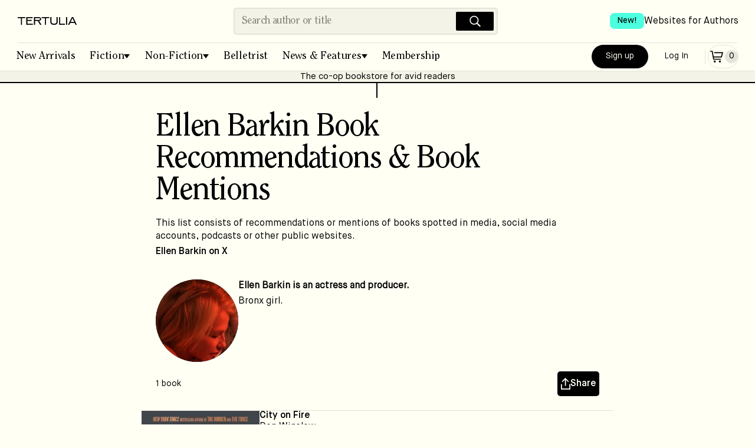

--- FILE ---
content_type: text/html; charset=utf-8
request_url: https://tertulia.com/voices/ellen-barkin-books
body_size: 7811
content:
<!DOCTYPE html><html lang="en"><head><meta charSet="utf-8"/><meta name="twitter:card" content="summary_large_image"/><meta name="twitter:site" content="@JoinTertulia"/><meta name="twitter:creator" content="@JoinTertulia"/><meta property="fb:app_id" content="976758046624767"/><meta property="og:image:type" content="image/png"/><meta property="og:image:width" content="1200"/><meta property="og:image:height" content="630"/><meta property="og:locale" content="en_US"/><meta property="og:site_name" content="Tertulia"/><link rel="canonical" href="https://tertulia.com/voices/ellen-barkin-books"/><link rel="icon" href="/favicon.ico"/><link rel="preload" href="/fonts/ClearfaceStd-Regular.woff" as="font" type="font/woff" crossorigin="anonymous"/><link rel="preload" href="/fonts/ClearfaceStd-Italic.ttf" as="font" crossorigin="anonymous"/><link rel="preload" href="/fonts/MaisonNeue-Book.ttf" as="font" crossorigin="anonymous"/><link rel="preload" href="/fonts/MaisonNeue-Demi.ttf" as="font" crossorigin="anonymous"/><link rel="preload" href="/fonts/MaisonNeue-BookItalic.ttf" as="font" crossorigin="anonymous"/><meta name="viewport" content="width=device-width, initial-scale=1, viewport-fit=cover"/><title>Ellen Barkin Book Recommendations &amp; Book Mentions | Tertulia</title><meta name="robots" content="index,follow"/><meta name="description" content="Ellen Barkin is an actress and producer."/><meta property="og:title" content="Ellen Barkin Book Recommendations &amp; Book Mentions"/><meta property="og:description" content="Ellen Barkin is an actress and producer."/><meta property="og:url" content="https://tertulia.com/voices/ellen-barkin-books"/><meta property="og:type" content="profile"/><meta property="profile:first_name" content="Ellen"/><meta property="profile:last_name" content="Barkin"/><meta property="profile:username" content="ellen-barkin-books"/><meta property="og:image" content="https://d1iyvy95qprisd.cloudfront.net/avatars-md/8ff5a42e-b941-4630-ace2-03ad5c34b461.webp"/><meta property="og:image:alt" content="Ellen Barkin Book Recommendations &amp; Book Mentions"/><meta name="next-head-count" content="30"/><link rel="preload" href="/_next/static/css/da749b2c929a629d.css" as="style"/><link rel="stylesheet" href="/_next/static/css/da749b2c929a629d.css" data-n-g=""/><link rel="preload" href="/_next/static/css/793de2c389d07286.css" as="style"/><link rel="stylesheet" href="/_next/static/css/793de2c389d07286.css" data-n-p=""/><link rel="preload" href="/_next/static/css/3dde4f809892a3cd.css" as="style"/><link rel="stylesheet" href="/_next/static/css/3dde4f809892a3cd.css" data-n-p=""/><link rel="preload" href="/_next/static/css/ca39ed9a74ad76a6.css" as="style"/><link rel="stylesheet" href="/_next/static/css/ca39ed9a74ad76a6.css" data-n-p=""/><noscript data-n-css=""></noscript><script defer="" nomodule="" src="/_next/static/chunks/polyfills-78c92fac7aa8fdd8.js"></script><script src="/_next/static/chunks/webpack-9322f4f07a475cee.js" defer=""></script><script src="/_next/static/chunks/main-f67df17f-87ed18653a59b39a.js" defer=""></script><script src="/_next/static/chunks/main-d91c2bd6-99c3172fea623e30.js" defer=""></script><script src="/_next/static/chunks/main-9a66d3c2-b3c7f6e042b810de.js" defer=""></script><script src="/_next/static/chunks/main-8cbd2506-7b339b0b49f6c304.js" defer=""></script><script src="/_next/static/chunks/6118-911ca93a52960b1d.js" defer=""></script><script src="/_next/static/chunks/7936-2edeba70821763d4.js" defer=""></script><script src="/_next/static/chunks/7698-f44add369e4bb16c.js" defer=""></script><script src="/_next/static/chunks/9669-4e19256381b20e4f.js" defer=""></script><script src="/_next/static/chunks/5653-162ad4a4d6db3ca4.js" defer=""></script><script src="/_next/static/chunks/3459-16a72dafe052f5d7.js" defer=""></script><script src="/_next/static/chunks/6606-c4414ad386ae5be2.js" defer=""></script><script src="/_next/static/chunks/9218-2a50e90090b3f04c.js" defer=""></script><script src="/_next/static/chunks/7998-d04b96d782b1d095.js" defer=""></script><script src="/_next/static/chunks/412-3cd847115f48b1d7.js" defer=""></script><script src="/_next/static/chunks/pages/_app-f3956634-f9b4a364c10416b8.js" defer=""></script><script src="/_next/static/chunks/pages/_app-9491c6bc-0c61f78ba8af1a18.js" defer=""></script><script src="/_next/static/chunks/pages/_app-a51fe3d1-647248b72950da9a.js" defer=""></script><script src="/_next/static/chunks/pages/_app-4f2e4cde-198a04a7170abbb1.js" defer=""></script><script src="/_next/static/chunks/pages/_app-41b31bed-b17a78fffd39c8b6.js" defer=""></script><script src="/_next/static/chunks/pages/_app-a8fd61f1-b88db84b15ec1f58.js" defer=""></script><script src="/_next/static/chunks/4738-fe2d5773be2b00e5.js" defer=""></script><script src="/_next/static/chunks/6316-1ea4d09d175ea02e.js" defer=""></script><script src="/_next/static/chunks/4484-f9b41d606200ce98.js" defer=""></script><script src="/_next/static/chunks/848-8c403b19e1ed36e2.js" defer=""></script><script src="/_next/static/chunks/4200-5bcdd9f1ff764e40.js" defer=""></script><script src="/_next/static/chunks/6064-81f70431889ba68f.js" defer=""></script><script src="/_next/static/chunks/4713-c88fbdec04d4fae3.js" defer=""></script><script src="/_next/static/chunks/4671-b4a6ae4fdc616933.js" defer=""></script><script src="/_next/static/chunks/5252-3c0a3eb3e523e245.js" defer=""></script><script src="/_next/static/chunks/1114-b87bcefe11e463e5.js" defer=""></script><script src="/_next/static/chunks/3704-b9f75069c9fb961c.js" defer=""></script><script src="/_next/static/chunks/1201-35af1b2cd0447e98.js" defer=""></script><script src="/_next/static/chunks/3900-e3221fac089d936d.js" defer=""></script><script src="/_next/static/chunks/5328-fced48925cf36cfa.js" defer=""></script><script src="/_next/static/chunks/2419-6c6ba2550cc500a5.js" defer=""></script><script src="/_next/static/chunks/6294-7669a78d6fb6f858.js" defer=""></script><script src="/_next/static/chunks/3055-2e60afd3f8c60a23.js" defer=""></script><script src="/_next/static/chunks/9460-bb5cef6e1403b33c.js" defer=""></script><script src="/_next/static/chunks/812-87d77630f77b6a8d.js" defer=""></script><script src="/_next/static/chunks/5507-c11832ab17e5191a.js" defer=""></script><script src="/_next/static/chunks/pages/voices/%5Bmentionerslug%5D-b3deebbdbd6d2c56.js" defer=""></script><script src="/_next/static/WkY0qULojX-twLL6QcxfX/_buildManifest.js" defer=""></script><script src="/_next/static/WkY0qULojX-twLL6QcxfX/_ssgManifest.js" defer=""></script></head><body><div id="__next"><div id="layout-app-root" class="UI_root__aqmBi UI_isGuest__dr1x_"><div><div style="position:fixed;z-index:9999;top:16px;left:16px;right:16px;bottom:16px;pointer-events:none"></div></div><div id="header_signUp_log_in" class="UI_headerInnerRow__xQ1GV"><button class="Button_base__cRUpZ Button_header__T4Db8 Button_white__vOzA4" data-cy="btn-sign-up">Sign Up</button><button class="Button_base__cRUpZ Button_header__T4Db8 Button_whiteOutline__8WU_u" data-cy="btn-log-in">Log In</button></div><header class="UI_headerBoxWithBorder__1dNfS"><div class="UI_headerInner__8IzRG"><div class="UI_headerInnerLeft__lQlkl"><div class="UI_dropdown__V5L_w" aria-label="Mobile menu" role="navigation"><button class="UI_dropdownToggle__NwAno" title="Menu"><img src="/images/IconMenu.svg" width="28" height="28" alt="Menu Icon" loading="lazy"/></button><ul class="UI_fullScreenMenu__WfEle"><li><div class="UI_dropdownHead__SisI2"><button class="UI_dropdownToggle__NwAno UI_dropdownToggleInvert___Su95"><img src="/images/IconCloseWhite.svg" width="28" height="28" alt="Close Icon" loading="lazy"/></button><div class="UI_headerInnerRow__xQ1GV"><button class="Button_base__cRUpZ Button_header__T4Db8 Button_white__vOzA4" data-cy="btn-sign-up">Sign Up</button><button class="Button_base__cRUpZ Button_header__T4Db8 Button_whiteOutline__8WU_u" data-cy="btn-log-in">Log In</button></div></div></li><li><ul class="UI_fullScreenMenuInner__w50oE"><a class="UI_fullScreenItem___4jUk" href="/books/fiction/new-arrivals"><span>New Arrivals</span><img src="/images/IconArrowRight.svg" width="28" height="28" alt="Arrow right" loading="lazy"/></a><a class="UI_fullScreenItem___4jUk" href="/books/fiction"><span>Fiction</span><img src="/images/IconArrowRight.svg" width="28" height="28" alt="Arrow right" loading="lazy"/></a><ul class="UI_pills__QP7d9"><a class="UI_pill___vOjY" href="/books/fiction/historical-fiction">Historical Fiction</a><a class="UI_pill___vOjY" href="/books/fiction/crime-thrillers">Crime &amp; Thrillers</a><a class="UI_pill___vOjY" href="/books/fiction/mystery">Mystery</a><a class="UI_pill___vOjY" href="/books/fiction/science-fiction">Science-Fiction</a><a class="UI_pill___vOjY" href="/books/fiction/fantasy">Fantasy</a><a class="UI_pill___vOjY" href="/books/fiction/poetry">Poetry</a><a class="UI_pill___vOjY" href="/books/fiction/romance">Romance</a><a class="UI_pill___vOjY" href="/books/fiction/childrens">Children’s Books</a><a class="UI_pill___vOjY" href="/books/fiction/young-adult">Young Adult</a></ul><a class="UI_fullScreenItem___4jUk" href="/books/non-fiction"><span>Non-Fiction</span><img src="/images/IconArrowRight.svg" width="28" height="28" alt="Arrow right" loading="lazy"/></a><ul class="UI_pills__QP7d9"><a class="UI_pill___vOjY" href="/books/non-fiction/biographies-memoirs">Biographies &amp; Memoirs</a><a class="UI_pill___vOjY" href="/books/non-fiction/history">History</a><a class="UI_pill___vOjY" href="/books/non-fiction/current-affairs">Current Affairs</a><a class="UI_pill___vOjY" href="/books/non-fiction/tech-science">Tech &amp; Science</a><a class="UI_pill___vOjY" href="/books/non-fiction/business">Business</a><a class="UI_pill___vOjY" href="/books/non-fiction/self-development">Self-Development</a><a class="UI_pill___vOjY" href="/books/non-fiction/travel">Travel</a><a class="UI_pill___vOjY" href="/books/non-fiction/the-arts">The Arts</a><a class="UI_pill___vOjY" href="/books/non-fiction/food-wine">Food &amp; Wine</a><a class="UI_pill___vOjY" href="/books/non-fiction/religion-spirituality">Religion &amp; Spirituality</a><a class="UI_pill___vOjY" href="/books/non-fiction/sports">Sports</a><a class="UI_pill___vOjY" href="/books/non-fiction/humor">Humor</a></ul><a class="UI_fullScreenItem___4jUk" href="/belletrist"><span>Belletrist Book Club</span><img src="/images/IconArrowRight.svg" width="28" height="28" alt="Arrow right" loading="lazy"/></a><a class="UI_fullScreenItem___4jUk" href="/books/fiction/childrens"><span>Children’s Books</span><img src="/images/IconArrowRight.svg" width="28" height="28" alt="Arrow right" loading="lazy"/></a><a class="UI_fullScreenItem___4jUk" href="/lists"><span>Lists</span><img src="/images/IconArrowRight.svg" width="28" height="28" alt="Arrow right" loading="lazy"/></a><a class="UI_fullScreenItem___4jUk" href="/articles"><span>Blog</span><img src="/images/IconArrowRight.svg" width="28" height="28" alt="Arrow right" loading="lazy"/></a><a class="UI_fullScreenItem___4jUk" href="/gift-card"><span>Gift Cards</span><img src="/images/IconArrowRight.svg" width="28" height="28" alt="Arrow right" loading="lazy"/></a><a class="UI_fullScreenItem___4jUk" href="/mylists"><span>My Lists</span><img src="/images/IconArrowRight.svg" width="28" height="28" alt="Arrow right" loading="lazy"/></a><a class="UI_fullScreenItem___4jUk" href="/booklinks"><span>Games</span><img src="/images/IconArrowRight.svg" width="28" height="28" alt="Arrow right" loading="lazy"/></a></ul></li><li><div class="UI_footerMenuFullScreen__lJ5mp"><ul><li class="UI_fullScreenSection__eDk1Z">About &amp; Help</li><li><a href="/about">About Tertulia</a></li><li><a href="/membership">Membership &amp; Co-Ownership</a></li><li><a href="/shipping">Shipping &amp; Delivery</a></li><li><a href="/orders">Orders &amp; Payments</a></li><li><a href="/support">Contact Support</a></li><li><a href="/feedback">Send App Feedback</a></li></ul><ul><li class="UI_fullScreenSection__eDk1Z">Follow us</li><li class="UI_fullScreenSocial__FPxTb"><a class="" target="_blank" rel="noreferrer, noopener" href="https://www.facebook.com/JoinTertulia"><span class="Image_image__vLhUn Image_footerIcon__FX2YA"><img src="/images/icon_facebook.svg" width="26" height="26" alt="Facebook" loading="lazy"/></span></a><a class="" target="_blank" rel="noreferrer, noopener" href="https://twitter.com/JoinTertulia"><span class="Image_image__vLhUn Image_footerIcon__FX2YA"><img src="/images/IconX.svg" width="26" height="26" alt="X (formerly Twitter)" loading="lazy"/></span></a><a class="" target="_blank" rel="noreferrer, noopener" href="https://www.instagram.com/jointertulia/"><span class="Image_image__vLhUn Image_footerIcon__FX2YA"><img src="/images/icon_instagram.svg" width="26" height="26" alt="Instagram" loading="lazy"/></span></a></li></ul><ul><li class="UI_fullScreenSection__eDk1Z">Download the app</li><li class="UI_fullScreenSocial__FPxTb"><a href="https://apps.apple.com/app/tertulia/id1562334598" target="_blank" rel="noreferrer"><span class="Image_image__vLhUn"><img src="/images/app_store.svg" width="150" height="50" alt="Download the app" loading="lazy"/></span></a></li></ul></div></li></ul></div><div class="UI_headerContainer__WVZdG"><div class="UI_headerLogoContainer__spwnF"><a href="/" class="" title="Books Worth Talking About"><span class="Image_image__vLhUn Image_block__7N3DU"><img src="/images/TertuliaLogo.svg" width="100" height="40" alt="Tertulia Logo"/></span></a></div></div></div><div class="UI_headerInnerCenter__ED0xI"><div class="Search_headerSearchBox__8QxG5"><div class="Search_headerSearch__ri_0P" data-cy="desktop-searchbar"><input autoComplete="off" placeholder="Search author or title" autoCapitalize="sentences" autoCorrect="on" dir="auto" enterKeyHint="search" spellcheck="true" type="text" class="css-11aywtz r-6taxm2" style="--placeholderTextColor:#818177" value=""/><button class="Search_searchButton__K7Zl9" title="Search"><img src="/images/IconSearchWhite.svg" width="28" height="28" alt="Search icon" loading="lazy" data-cy="btn-icn-search"/></button></div></div></div><div class="UI_headerInnerRightMobile__ZQreY"><div class="UI_displayForNoAuthenticated__F7nan"><a class="Button_primaryPill__OTJna" data-cy="btn-signup" href="/new-account">Sign up</a><a class="Button_outlinePill__b_J0Y" data-cy="btn-login" href="/login-with-email">Log In</a></div><div class="UI_isNotTabletUp__subc9"><a class="Button_outlinePill__b_J0Y" href="/cart"><span class="UI_cartItem__v_Xkh" data-cy="icon-cart"><img src="/images/IconCart.svg" width="28" height="28" alt="Cart Icon" loading="lazy"/><span class="UI_cartItemQtyEmpty__fZT4O" data-cy="icon-qty-cart"><span class="Font_sm__aXC6w">0</span></span></span></a></div><span class="Padding_flex__0W9j_ Padding_lg__tNrxW Padding_vertical__vA4ml UI_isTabletUp__sURjd"></span><div class="UI_isTabletUp__sURjd"><a class="Button_tertiaryPill__1kl8D" href="/cart"><span class="UI_cartItem__v_Xkh" data-cy="icon-cart"><img src="/images/IconCart.svg" width="28" height="28" alt="Cart Icon" loading="lazy"/><span class="UI_cartItemQtyEmpty__fZT4O" data-cy="icon-qty-cart"><span class="Font_sm__aXC6w">0</span></span></span></a></div></div><div class="UI_headerLinkTopRight__ZJkyo"><a href="https://authors.tertulia.com/?utm_source=tertulia_com&amp;utm_medium=website&amp;utm_content=header_link" class=""><div class="UI_headerLinkItem__dQhFo"><span class="UI_newBadge__AuLp5">New!</span><span>Websites for Authors</span></div></a></div></div><div class="UI_headerInnerSearch__LuwG1"><div class="UI_headerInnerSearchCenter__K8OFN"><div class="Search_headerSearchBox__8QxG5"><div class="Search_headerSearch__ri_0P" data-cy="desktop-searchbar"><input autoComplete="off" placeholder="Search author or title" autoCapitalize="sentences" autoCorrect="on" dir="auto" enterKeyHint="search" spellcheck="true" type="text" class="css-11aywtz r-6taxm2" style="--placeholderTextColor:#818177" value=""/><button class="Search_searchButton__K7Zl9" title="Search"><img src="/images/IconSearchWhite.svg" width="28" height="28" alt="Search icon" loading="lazy" data-cy="btn-icn-search"/></button></div></div></div></div><div class="UI_headerCategories__jjJLY" aria-label="Main menu" role="navigation"><ul class="UI_headerCategoriesMenu__RqcnQ"><li><a class="UI_categoryItem__8QHgl" href="/editorial-list/the-best-book-releases-this-week">New Arrivals</a></li><li><div class="UI_categoryDropdown__xjTOG"><button class="UI_categoryDropdownToggle__HHx9T UI_withDropdownIndicator__hiKHX false">Fiction</button><ul class="UI_categoryDropdownMenu__C72vl"><li><a href="/books/fiction/historical-fiction" class="UI_category__Zv9Vb">Historical Fiction</a></li><li><a href="/books/fiction/crime-thrillers" class="UI_category__Zv9Vb">Crime &amp; Thrillers</a></li><li><a href="/books/fiction/mystery" class="UI_category__Zv9Vb">Mystery</a></li><li><a href="/books/fiction/science-fiction" class="UI_category__Zv9Vb">Science-Fiction</a></li><li><a href="/books/fiction/fantasy" class="UI_category__Zv9Vb">Fantasy</a></li><li><a href="/books/fiction/poetry" class="UI_category__Zv9Vb">Poetry</a></li><li><a href="/books/fiction/romance" class="UI_category__Zv9Vb">Romance</a></li><li><a href="/books/fiction/childrens" class="UI_category__Zv9Vb">Children’s Books</a></li><li><a href="/books/fiction/young-adult" class="UI_category__Zv9Vb">Young Adult</a></li><li class="UI_dropdownDividerSpacer__P6Fag"></li><li><a href="/books/fiction" class="UI_category__Zv9Vb">All <!-- -->Fiction</a></li></ul></div></li><li><div class="UI_categoryDropdown__xjTOG"><button class="UI_categoryDropdownToggle__HHx9T UI_withDropdownIndicator__hiKHX false">Non-Fiction</button><ul class="UI_categoryDropdownMenu__C72vl"><li><a href="/books/non-fiction/biographies-memoirs" class="UI_category__Zv9Vb">Biographies &amp; Memoirs</a></li><li><a href="/books/non-fiction/history" class="UI_category__Zv9Vb">History</a></li><li><a href="/books/non-fiction/current-affairs" class="UI_category__Zv9Vb">Current Affairs</a></li><li><a href="/books/non-fiction/tech-science" class="UI_category__Zv9Vb">Tech &amp; Science</a></li><li><a href="/books/non-fiction/business" class="UI_category__Zv9Vb">Business</a></li><li><a href="/books/non-fiction/self-development" class="UI_category__Zv9Vb">Self-Development</a></li><li><a href="/books/non-fiction/travel" class="UI_category__Zv9Vb">Travel</a></li><li><a href="/books/non-fiction/the-arts" class="UI_category__Zv9Vb">The Arts</a></li><li><a href="/books/non-fiction/food-wine" class="UI_category__Zv9Vb">Food &amp; Wine</a></li><li><a href="/books/non-fiction/religion-spirituality" class="UI_category__Zv9Vb">Religion &amp; Spirituality</a></li><li><a href="/books/non-fiction/sports" class="UI_category__Zv9Vb">Sports</a></li><li><a href="/books/non-fiction/humor" class="UI_category__Zv9Vb">Humor</a></li><li class="UI_dropdownDividerSpacer__P6Fag"></li><li><a href="/books/non-fiction" class="UI_category__Zv9Vb">All <!-- -->Non-Fiction</a></li></ul></div></li><li><a class="UI_categoryItem__8QHgl" href="/belletrist">Belletrist</a></li><li><div class="UI_categoryDropdown__xjTOG"><button class="UI_categoryDropdownToggle__HHx9T UI_withDropdownIndicator__hiKHX false">News &amp; Features</button><ul class="UI_categoryDropdownMenu__C72vl"><li><a href="/lists" class="UI_category__Zv9Vb">Lists</a></li><li><a href="/articles" class="UI_category__Zv9Vb">Blog</a></li></ul></div></li><li><a class="UI_categoryItem__8QHgl" href="/membership">Membership</a></li></ul><div class="UI_headerInnerRight__o4h4B"><div class="UI_displayForNoAuthenticated__F7nan"><a class="Button_primaryPill__OTJna" data-cy="btn-signup" href="/new-account">Sign up</a><a class="Button_outlinePill__b_J0Y" data-cy="btn-login" href="/login-with-email">Log In</a></div><div class="UI_isNotTabletUp__subc9"><a class="Button_outlinePill__b_J0Y" href="/cart"><span class="UI_cartItem__v_Xkh" data-cy="icon-cart"><img src="/images/IconCart.svg" width="28" height="28" alt="Cart Icon" loading="lazy"/><span class="UI_cartItemQtyEmpty__fZT4O" data-cy="icon-qty-cart"><span class="Font_sm__aXC6w">0</span></span></span></a></div><span class="Padding_flex__0W9j_ Padding_lg__tNrxW Padding_vertical__vA4ml UI_isTabletUp__sURjd"></span><div class="UI_isTabletUp__sURjd"><a class="Button_tertiaryPill__1kl8D" href="/cart"><span class="UI_cartItem__v_Xkh" data-cy="icon-cart"><img src="/images/IconCart.svg" width="28" height="28" alt="Cart Icon" loading="lazy"/><span class="UI_cartItemQtyEmpty__fZT4O" data-cy="icon-qty-cart"><span class="Font_sm__aXC6w">0</span></span></span></a></div></div></div><hr class="UI_hidden__5lP_x"/><a class="UI_headerBannerStripe__Ija5n" rel="noreferrer" href="/membership">The co-op bookstore for avid readers</a></header><div class="UI_logoVerticalLine___Jixb"></div><div id="main_for_home" class="UI_container__xWprg"><div class="UI_main__dT_j0"><div class="UI_readingListPage__LhBw1"><div class="UI_mentions__vz9vd"><div class="css-175oi2r r-150rngu r-eqz5dr r-16y2uox r-1wbh5a2 r-11yh6sk r-1rnoaur r-1sncvnh"><div class="css-175oi2r r-150rngu r-eqz5dr r-16y2uox r-1wbh5a2 r-11yh6sk r-1rnoaur r-1sncvnh"><div class="css-175oi2r"><div class="css-175oi2r"><div class="UI_listHeader__ual0n"><div class="UI_listHeaderInner__zukAq"><h1 class="Font_h1__UPRsb Font_nospace__o20fr">Ellen Barkin Book Recommendations &amp; Book Mentions</h1><span class="Padding_flex__0W9j_ Padding_base__VCdJr"></span><p class="Font_md__F8Fi8 Font_nospace__o20fr">This list consists of recommendations or mentions of books spotted in media, social media accounts, podcasts or other public websites.</p><a class="UI_publicProfileLink__Ueh97" target="_blank" href="https://twitter.com/EllenBarkin"><span class="Font_boldMD__1tvR_ Font_nospace__o20fr">Ellen Barkin on X</span></a><span class="Padding_flex__0W9j_ Padding_xl__iLYtU"></span><div class="UI_mentionerCard__UWabA"><span class="UI_userAvatar__zhwW3"><span class="Image_image__vLhUn Image_avatarXL2__MF8d1 Image_circle__Btzrl"><img src="https://d1iyvy95qprisd.cloudfront.net/avatars-md/8ff5a42e-b941-4630-ace2-03ad5c34b461.webp" width="80" height="80" alt="User avatar" loading="lazy"/></span></span><p class="Font_md__F8Fi8 Font_nospace__o20fr"><span class="Font_md__F8Fi8 Font_bold__Rz8sU Font_nospace__o20fr">Ellen Barkin is an actress and producer.</span><span class="Padding_flex__0W9j_ Padding_xxs__SITsf"></span> <!-- -->Bronx girl.</p></div><div class="UI_listHeaderMeta__CsaDP"><div class="UI_flexOne__xR920"><span class="Font_sm__aXC6w Font_nospace__o20fr">1 book</span></div><div class="UI_flexRowCenter__Ydceu"><button class="Button_base__cRUpZ Button_paddingHorizontal__OiYHB"><img src="/images/IconShareWhite.svg" width="16" height="20" alt="Share icon" loading="lazy"/>Share</button></div></div></div></div></div><div class="css-175oi2r"><div class="UI_listMention__WAspy UI_listMentionInner__QELi9"><a class="UI_link__PdVAE" href="/book/city-on-fire-don-winslow/9780062851178"><span class="Image_image__vLhUn Image_productCoverBASE__AdEkO"><img src="https://d16057n354qyo4.cloudfront.net/9780062851178.jpg?nextExtension=webp&amp;version=1769261775" width="100" height="100" alt="Book Cover for: City on Fire, Don Winslow" loading="lazy" data-cy="img-cover"/></span></a><div class="UI_mentionData__uvJxa"><a class="UI_linkNoUnderline__DgujT" href="/book/city-on-fire-don-winslow/9780062851178"><h2 class="Font_headerMD__zBwNK Font_nospace__o20fr" data-cy="label-title-book">City on Fire</h2><span class="Font_md__F8Fi8 Font_nospace__o20fr" data-cy="label-author-book">Don Winslow</span></a><span class="Padding_flex__0W9j_ Padding_base__VCdJr"></span><span class="UI_mentionerAvater__mx0zj"><img src="https://d1iyvy95qprisd.cloudfront.net/avatars-md/8ff5a42e-b941-4630-ace2-03ad5c34b461.webp" width="30" height="30" alt="Ellen Barkin" loading="lazy"/><span class="Font_tweeterNameClearface___ehXo">Ellen Barkin</span></span><span class="Padding_flex__0W9j_ Padding_base__VCdJr"></span><p class="Font_p__Tvpq9 Font_md__F8Fi8 Font_nospace__o20fr">Yesterday I started reading Don Winslow’s City On Fire. Today by 5am the coffee was made and I was not so safely back in Danny Ryan’s world. I never want this book to end. It’s that good. Thank you @donwinslow</p><span class="Padding_flex__0W9j_ Padding_sm__PB3cS"></span><div class="UI_priceCardCompact__iqQet"><p class="Font_xs__m3oUx Font_nospace__o20fr" data-cy="label-format-date-book">Paperback<!-- -->,<!-- --> <!-- -->2023</p><span class="Font_boldMD__1tvR_">$<!-- -->18.99</span><span class="Font_xs__m3oUx" data-cy="label-member-price">Member price:</span><span class="UI_flexRowStart__jZ0F6"><span class="Font_price__eXPWG Font_boldMD__1tvR_" data-cy="value-special-price">$<!-- -->9.49</span><span class="Padding_flex__0W9j_ Padding_xxs__SITsf"></span><span class="Font_boldSM__536gg"> <!-- -->+ Free shipping</span></span><span class="UI_priceRegular__Xz_Re"><span class="UI_flexColumn__3g5Q4 UI_gridGapXXS__7zR7U"><span class="Font_xs__m3oUx">50% off your first book</span></span></span></div><div class="UI_mentionActions__1iDuj"></div></div></div></div><div class="css-175oi2r"><div class="UI_mentionerFooter__H44gA"><div class=""></div></div></div></div></div></div></div></div></div></div><footer id="tertulia_footer" class="UI_footer__uzSIP"><div class="UI_footerContainer__dTiQe"><nav class="UI_footerMenu__RGPtL" aria-label="Footer menu"><ul class="UI_footerMainMenu__jdPgV"><li><a class="" href="/"><span class="Image_image__vLhUn"><img src="/images/TertuliaLogoWhite.svg" width="120" height="16" alt="Tertulia" loading="lazy"/></span></a></li><li class="UI_footerSpacer__ZcFrQ"></li><li><a class="" href="/books/fiction">Fiction</a></li><li><a class="" href="/books/non-fiction">Non-Fiction</a></li><li><a class="" href="/editorial-list/the-best-book-releases-this-week">New Arrivals</a></li><li><a class="" href="/gift-card">Gift Cards</a></li><li><a class="" href="/booklinks">Games</a></li><li class="UI_footerSpacer__ZcFrQ"></li><li><a class="" href="/belletrist">Belletrist Book Club</a></li><li class="UI_footerSpacer__ZcFrQ"></li><li><a class="" href="/about">About Tertulia</a></li><li><a class="" href="/membership">Membership</a></li><li><a class="" href="/shipping">Shipping &amp; Delivery</a></li><li><a class="" href="/orders">Orders &amp; Payments</a></li><li><a class="" href="/support">Contact Support</a></li><li class="UI_footerSpacer__ZcFrQ"></li><li><a class="" href="https://authors.tertulia.com/?utm_source=tertulia_com&amp;utm_medium=website&amp;utm_content=footer_link">Websites for Authors <span class="UI_newBadgeLG__3VjJP">New!</span></a></li></ul><ul><li class="UI_footerSection__lhyZP">Follow us</li><li class="UI_footerSocial__ulSsq"><a class="" target="_blank" rel="noreferrer, noopener" href="https://www.facebook.com/JoinTertulia"><span class="Image_image__vLhUn Image_footerIcon__FX2YA"><img src="/images/IconFacebookWhite.svg" width="26" height="26" alt="Facebook" loading="lazy"/></span></a><a class="" target="_blank" rel="noreferrer, noopener" href="https://twitter.com/JoinTertulia"><span class="Image_image__vLhUn Image_footerIcon__FX2YA"><img src="/images/IconXWhite.svg" width="26" height="26" alt="X (formerly Twitter)" loading="lazy"/></span></a><a class="" target="_blank" rel="noreferrer, noopener" href="https://www.instagram.com/jointertulia/"><span class="Image_image__vLhUn Image_footerIcon__FX2YA"><img src="/images/IconInstagramWhite.svg" width="26" height="26" alt="Instagram" loading="lazy"/></span></a><a class="" target="_blank" rel="noreferrer, noopener" href="https://www.tiktok.com/@tertulia_books"><span class="Image_image__vLhUn Image_footerIcon__FX2YA"><img src="/images/IconTikTokWhite.svg" width="26" height="26" alt="TikTok" loading="lazy"/></span></a></li></ul><ul><li class="UI_footerSection__lhyZP">Download the app</li><li class="UI_footerSocial__ulSsq"><a class="" target="_blank" rel="noreferrer, noopener" href="https://apps.apple.com/app/tertulia/id1562334598"><span class="Image_image__vLhUn"><img src="/images/app_store.svg" width="150" height="50" alt="Download the app" loading="lazy"/></span></a></li></ul><ul class="UI_footerMenuCopy__sFoej"><li class="UI_footerMenuCopyName___BjK2">© Tertulia</li><li><div><ul class="UI_footerMenuInner__v9ky_"><li><a href="/terms">Terms of Use</a></li><li><a href="/privacy">Privacy Policy</a></li></ul></div></li><li class="UI_footerMenuVersion__Jwu6F">Version 1.9.9.410</li></ul></nav><div class="UI_footerEndSpacing__MT5zD"></div></div></footer></div></div><script id="__NEXT_DATA__" type="application/json">{"props":{"pageProps":{"mentionerId":"6debd6de-d2d7-4f9a-9acf-254d72f94764","friendlyMentioner":{"id":"6debd6de-d2d7-4f9a-9acf-254d72f94764","user_data_id":"8ff5a42e-b941-4630-ace2-03ad5c34b461","full_name":"Ellen Barkin","social_network":"TWITTER","social_network_user_id":"390377012","social_network_description":"Bronx girl.","verified":false,"handle":"EllenBarkin","friendly_url":"ellen-barkin-books","photo_url":"https://d1iyvy95qprisd.cloudfront.net/avatars-md/8ff5a42e-b941-4630-ace2-03ad5c34b461.webp","photo_sm_url":"https://d1iyvy95qprisd.cloudfront.net/avatars-sm/8ff5a42e-b941-4630-ace2-03ad5c34b461.webp","short_bio":"Ellen Barkin is an actress and producer.","long_bio":null,"followers_count":263021,"admin_data":null},"mentions":{"content":[{"mention_id":"33230b44-f34c-4b67-9bac-a65106953bdb","mentioner":{"id":"6debd6de-d2d7-4f9a-9acf-254d72f94764","user_data_id":"8ff5a42e-b941-4630-ace2-03ad5c34b461","full_name":"Ellen Barkin","social_network":"TWITTER","social_network_user_id":"390377012","social_network_description":"Bronx girl.","verified":false,"handle":"EllenBarkin","friendly_url":"ellen-barkin-books","photo_url":"https://d1iyvy95qprisd.cloudfront.net/avatars-md/8ff5a42e-b941-4630-ace2-03ad5c34b461.webp","photo_sm_url":"https://d1iyvy95qprisd.cloudfront.net/avatars-sm/8ff5a42e-b941-4630-ace2-03ad5c34b461.webp","short_bio":"Ellen Barkin is an actress and producer.","long_bio":null,"followers_count":263021,"admin_data":null},"media":null,"book_id":"ee5bf81d-3055-44b2-9d40-18107291473f","mention_date":"2022-04-21T00:00:00","content":"Yesterday I started reading Don Winslow’s City On Fire. Today by 5am the coffee was made and I was not so safely back in Danny Ryan’s world. I never want this book to end. It’s that good. Thank you @donwinslow","text_verbatim":true,"tertulia_code":null,"book_related_type":"QUALITY_FIVE","featured_mention_type":"NONE","source_type":"TWITTER","multiple_books":false,"source_link":"https://twitter.com/i/web/status/1517153707950968835","source_link_only_media":"twitter.com","twitter_data":{"type":"ORIGINAL_TWEET","model_version":null,"pipeline_source_type":"MANUAL","retweet_count":84,"reply_count":0,"like_count":1059,"quote_count":0},"instagram_data":null,"radio_data":null,"podcast_data":null,"web_data":null,"mention_for_you_editorial_title":null,"editorial_headline_universal":null,"editorial_header_universal":null,"editorial_headline":null,"pipeline_source":null,"admin_data":null,"product":{"id":"ee5bf81d-3055-44b2-9d40-18107291473f","ean":"9780062851178","isbn":"9780062851178","title":"City on Fire","author_name":"Don Winslow","edition_number":"","edition_description":"","product_form":"Paperback","availability":null,"image_url":"https://d16057n354qyo4.cloudfront.net/9780062851178.jpg?nextExtension=webp\u0026version=1769261775","badges":{"readers_score":{"value":"0.7176","int_value":"71"},"book_mark_review":{"review_value":"LOVED","media_brands":["The Washington Post","The Los Angeles Times","Publishers Weekly","Library Journal","Booklist","USA Today","The Washington Independent Review of Books","Crime Fiction Lover","Shelf Awareness"],"reference_ean":"9780062851192","total_reviewers":18},"nyt_best_sellers":{"name":"The New York Times Best Seller","in_current_list":false,"years":["2022"]},"awards":null,"book_clubs":null,"goodreads_rating":null,"nyt_reviews":null,"trending_badge":null},"bisac_codes":{"bisac_subject_code1":"FIC031010","bisac_subject_description1":"Thrillers - Crime","bisac_subject_code2":"FIC022020","bisac_subject_description2":"Mystery \u0026 Detective - Police Procedural","bisac_subject_code3":"FIC050000","bisac_subject_description3":"Crime"},"book_url":"/book/city-on-fire-don-winslow/9780062851178","ecommerce":{"variant_id":"44329729032423","availability":"AVAILABLE","availability_status":{"code":"AVAILABLE","label":"In Stock","cart_label":"Add to Cart"},"price":"18.99","sales_date":"2023-03-14","members_price":"17.09","special_price":"9.49","special_price_limited_discount":false,"rate_code":"REG","limited_discount":false,"discount":"50.00","attributes":[{"key":"_rateCode","value":"REG"}],"affiliate_discount":null},"rate":null,"custom_list_id":null,"custom_list_name":null,"saved_in_lists":null}}],"number":0,"size":10,"totalElements":1,"last":true,"first":true,"number_of_elements":1,"total_pages":1,"has_content":true,"pageable":{"sort":[],"offset":0,"page_number":0,"page_size":10,"paged":true,"unpaged":false},"empty":false}},"__N_SSP":true},"page":"/voices/[mentionerslug]","query":{"mentionerslug":"ellen-barkin-books"},"buildId":"WkY0qULojX-twLL6QcxfX","isFallback":false,"isExperimentalCompile":false,"gssp":true,"scriptLoader":[]}</script></body></html>

--- FILE ---
content_type: application/javascript; charset=UTF-8
request_url: https://tertulia.com/_next/static/chunks/9460-bb5cef6e1403b33c.js
body_size: 11747
content:
"use strict";(self.webpackChunk_N_E=self.webpackChunk_N_E||[]).push([[9460],{29178:function(e,r,s){var t=s(85893),a=s(67294),i=s(11163),l=s(87536),n=s(72215),o=s(51023),c=s(39149),d=s(26035),u=s(71567),h=s(16627),m=s(90900),p=s(91960),f=s(69180),g=s(19738),x=s(64521),j=s(14238),b=s.n(j),v=s(72204),y=s.n(v);r.Z=function(e){let{referralCode:r,onSuccess:s,onSuccessAffiliateModal:j,submitLabel:v,emailInputFocus:w,forGiveaway:k,forSpecialCampaign:N}=e,{register:Z,handleSubmit:_}=(0,l.cI)(),{sendSegmentTrack:C}=(0,u.Z)(),S=(0,i.useRouter)(),{user:P}=(0,m.Pk)(),{globalUrlParams:I}=(0,n.CG)(e=>e.globalparams),[L,T]=(0,a.useState)(),[M,E]=(0,a.useState)(!1),A=v||"Subscribe",F=e=>{C({name:c.FP.EmailNotificationSignup,params:{...(0,h.pS)({user:P,initial_url_params:null==I?void 0:I.urlParams}),email:e,emailAddress:e,referralCode:r}}),j?j({emailAddress:e,referralCode:r}):s?s():S.push("/success")},R=()=>k?"giveaway":N?"special-campaign":"newsletter",B=(0,a.useRef)(null);return(0,a.useEffect)(()=>{let e=document.getElementById("affiliateEmailRef");if(e&&!g.tq&&!g.og&&w){e.focus();let r=setTimeout(()=>e.focus(),2e3);return()=>{clearTimeout(r)}}},[w]),(0,t.jsx)("form",{onSubmit:_(e=>{let{email:r,referer_code:s}=e,t=(0,f.oH)(r);if(t.length)console.log(t),T(t);else{let e=R(),t="".concat(o.Z.API_GATEWAY_URL,"/").concat(e);E(!0),T(void 0),fetch(t,{method:"POST",body:JSON.stringify({email:r,referer_code:s}),headers:{"Content-Type":"application/json"}}).then(e=>e.ok?(F(r),e):e.json()).then(e=>{if(401===e.status){T("401 Unauthorized");return}if(409===e.status){T("Sorry, this email is already registered.");return}if(200!==e.status){T(e.description||"Something went wrong");return}}).catch(e=>{T("Something went wrong"),p.Z.sendError(e)}).finally(()=>{E(!1)})}}),children:(0,t.jsxs)(x.Z,{cssClass:"Pages_formGroup",children:[(0,t.jsxs)("div",{className:b().inputWrapper,ref:B,children:[(0,t.jsx)("input",{type:"email",id:"affiliateEmailRef",...Z("email"),className:[b().input,b().inputBorder].join(" "),placeholder:"Enter your email",required:!0}),L&&(0,t.jsxs)("span",{className:b().error,children:[" ",L," "]})]}),!!r&&(0,t.jsx)("input",{type:"hidden",...Z("referer_code"),className:b().input,value:r}),(0,t.jsx)("button",{type:"submit",value:A,className:r===d.R8?[y().base,y().forAffiliateModal].join(" ").trim().replace(/ +(?= )/g,""):r===d.IT?[y().base,b().buttonTheAtlantic,y().forAffiliateModal].join(" ").trim().replace(/ +(?= )/g,""):[y().base,y().forAffiliateModal].join(" ").trim().replace(/ +(?= )/g,""),disabled:M,children:A})]})})}},9460:function(e,r,s){s.d(r,{Z:function(){return eR}});var t,a,i,l,n=s(85893),o=s(67294),c=s(11163),d=s(84475),u=s(30381),h=s.n(u),m=s(85518),p=s(98932),f=s(16627),g=s(71567),x=s(90900),j=s(11327),b=s(43539),v=s(4400),y=s(65319),w=s(43388),k=s(67585),N=s(72215),Z=s(80372),_=s(79045),C=s(15372),S=s(22241),P=s.n(S),I=function(e){let{wrapperId:r}=e,s=async()=>{_.Z.emit("Navigation Push",{name:"SignupEnterEmail",params:{step:"whatsYourEmail"}})};return(0,n.jsxs)("div",{id:r||void 0,className:P().headerInnerRow,children:[(0,n.jsx)(C.Z,{title:"Sign Up",onPress:s,size:"header",color:"white",dataCy:"btn-sign-up"}),(0,n.jsx)(C.Z,{title:"Log In",onPress:()=>{_.Z.emit("Navigation Push",{name:"LoginWithEmail",params:{}})},size:"header",color:"blackWhiteOutline",dataCy:"btn-log-in"})]})},L=s(41664),T=s.n(L),M=s(31955),E=s(89052),A=s(39149),F=s(26035),R=s(19738),B=s(74150),D=s(96761),W=s(35292),O=s(98502),U=s(86713),G=s(83841);function q(){let{onClose:e,onOpen:r,disabled:s,additionalRefs:t}=arguments.length>0&&void 0!==arguments[0]?arguments[0]:{},a=(0,o.useRef)(null),i=(0,o.useRef)(t),[l,n]=(0,o.useState)(!1),c=(0,o.useRef)(r),d=(0,o.useRef)(e);(0,o.useEffect)(()=>{i.current=t},[t]),(0,o.useEffect)(()=>{c.current=r},[r]),(0,o.useEffect)(()=>{d.current=e},[e]);let u=(0,o.useCallback)(()=>{if(!s){var e;n(!0),null===(e=c.current)||void 0===e||e.call(c)}},[s]),h=(0,o.useCallback)(()=>{if(!s){var e;n(!1),null===(e=d.current)||void 0===e||e.call(d)}},[s]);return(0,o.useEffect)(()=>{function e(e){var r,s;let t=null===(r=i.current)||void 0===r?void 0:r.some(r=>{var s;return null==r?void 0:null===(s=r.current)||void 0===s?void 0:s.contains(e.target)});(null===(s=a.current)||void 0===s?void 0:s.contains(e.target))||t||h()}return window.addEventListener("click",e),()=>{window.removeEventListener("click",e)}},[h]),{dropdownRef:a,isOpen:l,open:u,close:h}}var H=s(64521),z=s(87529),Y=s(40629),V=s(82463),X=s(86393);let J=V.Z.create({cartItem:{flexDirection:"row",display:"flex",justifyContent:"center",alignItems:"center"},cartItemQty:{display:"flex",justifyContent:"center",alignItems:"center",width:22,height:22,borderRadius:12,backgroundColor:X.ZP.colors.active}});var K=s(34640),Q=function(){let{orders:e,subscription:r}=(0,N.CG)(e=>e.cart),s=e.reduce((e,r)=>e+Number(r.quantity),0)+(r?1:0);return(0,n.jsxs)(H.Z,{type:"span",style:J.cartItem,cssClass:"UI_cartItem",dataCy:"icon-cart",children:[(0,n.jsx)(Y.Z,{svgElement:(0,n.jsx)(K.Z,{}),src:"/images/IconCart.svg",alt:"Cart Icon",width:28,height:28,noWrapper:!0}),(0,n.jsx)(H.Z,{type:"span",style:J.cartItemQty,cssClass:s>0?"UI_cartItemQty":"UI_cartItemQtyEmpty",dataCy:"icon-qty-cart",children:(0,n.jsx)(z.Z,{type:"span",format:"sm",children:s})})]})},$=s(29178),ee=s(4706),er=s(42337),es=s(30687),et=s(45033),ea=s(38824),ei=s(2663),el=s(83775),en=s(50652),eo=s(51023);function ec(e,r){document.cookie="".concat(e,"=").concat(JSON.stringify(r),"; expires: Fri, 31 Dec 9999 23:59:59 GMT; path=/")}function ed(e){document.cookie="".concat(e,"=; expires=Thu, 01 Jan 1970 00:00:00 UTC; path=/;")}let eu=e=>e.split("/").filter(e=>e);var eh=e=>{var r;let{fullHeader:s,heroContent:t,user:a,children:i,hideBottomBorder:l,minimalLeftLogoHeader:d,minimalCenteredLogoHeader:u,showAffiliateBanner:h}=e;(0,x.xY)();let{fetchUserInfo:m,fetchUserSettingsAndBanners:j}=(0,x.gZ)(),{isAuthorUser:b}=(0,x.Wd)(),{isStoreStarted:v,authenticated:w,token:k}=(0,x.Pk)(),C=(0,N.TL)(),S=(0,c.useRouter)(),{utm_source:L,shouldHideDesktopUI:z,withUrlParamFromAdvertiser:V}=(0,Z.DP)(),{sendSegmentIdentify:X,sendSegmentTrack:J}=(0,g.Z)(),{askStatus:K}=(0,N.CG)(e=>e.ask),{subscription:eh}=(0,U.Z)(),{globalUrlParams:em}=(0,N.CG)(e=>e.globalparams),{addToModalContext:ep}=(0,p.Z)(),[ef,eg]=(0,o.useState)(!1),{pushToast:ex}=(0,G.Z)(),ej=[{code:F.IT,branding:"TheAtlantic"}],eb=[{url:"historical-fiction",label:"Historical Fiction"},{url:"crime-thrillers",label:"Crime & Thrillers"},{url:"mystery",label:"Mystery"},{url:"science-fiction",label:"Science-Fiction"},{url:"fantasy",label:"Fantasy"},{url:"poetry",label:"Poetry"},{url:"romance",label:"Romance"},{url:"childrens",label:"Children’s Books"},{url:"young-adult",label:"Young Adult"}],ev=[{url:"biographies-memoirs",label:"Biographies & Memoirs"},{url:"history",label:"History"},{url:"current-affairs",label:"Current Affairs"},{url:"tech-science",label:"Tech & Science"},{url:"business",label:"Business"},{url:"self-development",label:"Self-Development"},{url:"travel",label:"Travel"},{url:"the-arts",label:"The Arts"},{url:"food-wine",label:"Food & Wine"},{url:"religion-spirituality",label:"Religion & Spirituality"},{url:"sports",label:"Sports"},{url:"humor",label:"Humor"}],ey=(0,B.d)(),{sscid:ew,affiliate:ek,affiliate_id:eN}=S.query,{sscid:eZ,affiliate:e_,affiliate_id:eC}=(null==em?void 0:em.urlParams)||{},eS=ew||ek||eN||eZ||e_||eC||F.R8,eP=M.Z.get("terAffiliateModal"),eI=M.Z.get("terAffiliateModalShown"),eL=["tertulia","meta"].some(e=>e===L),eT=h&&!R.tq&&!w&&!eI&&"true"!==eP&&!V&&!eL,eM=null===(r=ej.find(e=>e.code===eS))||void 0===r?void 0:r.branding,[eE,eA]=(0,o.useState)(!1),eF=(0,o.useRef)(S.asPath),eR=()=>{eI||(ec("terAffiliateModalShown",!0),J({name:"TheAtlantic"===eM?A.FP.NewsletterModalShownTheAtlantic:A.FP.NewsletterModalShownGeneric,params:(0,f.pS)({user:a,initial_url_params:null==em?void 0:em.urlParams})}))},eB=e=>{let{skipSendSegmentTrack:r}=e;eA(!1),ec("terAffiliateModal",!0),r||J({name:"TheAtlantic"===eM?A.FP.NewsletterModalClosedTheAtlantic:A.FP.NewsletterModalClosedGeneric,params:(0,f.pS)({user:a,initial_url_params:null==em?void 0:em.urlParams})})},eD=e=>{if(!S)return!1;let r=eu(S.asPath),s=eu(e);return"lists"===r[0]&&"lists"===s[0]||("books"!==r[0]||1!==r.length)&&s.length===r.length&&s.every((e,s)=>e===r[s])},eW=e=>eD(e)?"page":void 0,eO=()=>{_.Z.emit("Track",{name:A.FP.MembershipTrialAdded,params:(0,f.pS)({user:a,current_screen:"MembershipModal",context:"Header",initial_url_params:null==em?void 0:em.urlParams})}),C((0,y.VF)(eh)),ex({type:"success",text:A.Td.MEMBERSHIP_ADDED_TO_CART}),_.Z.emit("Navigation Navigate",{name:"Cart",params:{dataForSegmentEventProperties:{user:a,current_screen:"MembershipModal",context:"Header",initial_url_params:null==em?void 0:em.urlParams}}}),eg(!1)};(0,o.useEffect)(()=>{v&&"0.0.0"===eo.Z.VERSION&&C((0,D.$q)(eo.Z.VERSION))},[C,v]),(0,o.useEffect)(()=>{if(eF.current!==S.asPath){eA(!1);let e=setTimeout(()=>{eT&&(eA(!0),eR())},0);return eF.current=S.asPath,()=>{clearTimeout(e)}}},[S.asPath]),(0,o.useEffect)(()=>{if(v&&eT){let e=setTimeout(()=>{eA(!0),eR()},0);return()=>{clearTimeout(e)}}},[v,eT]),(0,o.useEffect)(()=>{v&&!w&&(k?ec("terToken",k):(ed("terToken"),ed("terTwitter"),ed("terMember"),C((0,D.Lt)())))},[C,v,k,w]),(0,o.useEffect)(()=>{v&&k&&w&&((0,E.F)(k),ec("terToken",k),ec("terTwitter",null==a?void 0:a.isTwitter),ec("terMember",null==a?void 0:a.active_membership),m(X)),j()},[C,v,w,k]),(0,o.useEffect)(()=>{ep("NewsletterModal",(0,n.jsx)(ei.Z,{display:eE,onClose:eB,referralCode:eS,formAccessRequests:$.Z,branding:eM}))},[eE,S.asPath]),(0,o.useEffect)(()=>{ep("MembershipModal",(0,n.jsx)(ea.Z,{display:ef,onClose:()=>eg(!1),onAddMembershipFromModal:eO,hasMembership:a.active_membership}))},[ef,S.asPath]);let eU=()=>{C((0,D.kS)()),ed("terToken"),ed("terTwitter"),ed("terMember"),("/"===S.pathname||S.pathname.startsWith("/books"))&&C(eG())},eG=()=>(S.reload(),e=>{e((0,O.ru)())}),eq=()=>{R.tq&&_.Z.emit("Navigation Push",{name:"MembershipOfferDetailed",params:{onJoinAndContinue:()=>{J({name:A.FP.MembershipTrialAdded,params:(0,f.pS)({user:a,current_screen:"MembershipModal",context:"Header",initial_url_params:null==em?void 0:em.urlParams})}),C((0,y.VF)(eh)),_.Z.emit("Navigation Navigate",{name:"Cart",params:{dataForSegmentEventProperties:{user:a,current_screen:"MembershipModal",context:"Header",initial_url_params:null==em?void 0:em.urlParams}}})},onContinue:()=>{_.Z.emit("Navigation Pop",{})}}}),R.tq||eg(!0)},eH=e=>{let{url:r,label:s,cssClass:t,...a}=e,i=eW(r);return(0,n.jsx)(es.Z,{type:"regularLink",href:r,cssClass:t||"UI_categoryItem","aria-current":i,...a,children:s})},ez=e=>{let{url:r,label:s}=e,t=eW(r);return(0,n.jsxs)(es.Z,{type:"regularLink",href:r,cssClass:"UI_fullScreenItem","aria-current":t,children:[(0,n.jsx)("span",{children:s}),(0,n.jsx)(el.Z,{})]})},eY=()=>(0,n.jsx)("div",{className:P().dropdownHeadCard,children:(0,n.jsxs)(es.Z,{href:"/profile",cssClass:"UI_headProfile",children:[(0,n.jsxs)("span",{className:P().userBlock,children:[(0,n.jsx)(Y.Z,{src:"/images/IconProfile.svg",alt:"Profile icon",width:28,height:28,noWrapper:!0,noLazy:!0}),(0,n.jsxs)("span",{className:P().userData,children:[(0,n.jsxs)("span",{className:P().userName,children:[a.first_name," ",a.last_name]}),(0,n.jsx)("span",{className:P().userEmail,children:a.email})]})]}),(0,n.jsx)(el.Z,{})]})}),eV=()=>(0,n.jsxs)("ul",{className:P().fullScreenMenuInner,children:[!R.tq&&(0,n.jsx)(ez,{url:"/books/fiction/new-arrivals",label:"New Arrivals"}),(0,n.jsx)(ez,{url:"/books/fiction",label:"Fiction"}),(0,n.jsx)("ul",{className:P().pills,children:eb.map(e=>(0,n.jsx)(eH,{url:"/books/fiction/".concat(e.url),label:e.label,cssClass:"UI_pill"},e.url))}),(0,n.jsx)(ez,{url:"/books/non-fiction",label:"Non-Fiction"}),(0,n.jsx)("ul",{className:P().pills,children:ev.map(e=>(0,n.jsx)(eH,{url:"/books/non-fiction/".concat(e.url),label:e.label,cssClass:"UI_pill"},e.url))}),(0,n.jsx)(ez,{url:"/belletrist",label:"Belletrist Book Club"}),(0,n.jsx)(ez,{url:"/books/fiction/childrens",label:"Children’s Books"}),(0,n.jsx)(ez,{url:"/lists",label:"Lists"}),(0,n.jsx)(ez,{url:"/articles",label:"Blog"}),(0,n.jsx)(ez,{url:"/gift-card",label:"Gift Cards"}),(0,n.jsx)(ez,{url:"/mylists",label:A.Ti.MY_LISTS}),(0,n.jsx)(ez,{url:"/booklinks",label:"Games"})]}),eX=e=>{let{baseUrl:r,title:s,categories:t,hideBottomLink:a}=e,i=(0,o.useRef)(null),{dropdownRef:l,isOpen:c,open:d,close:u}=q({additionalRefs:[i]});return(0,n.jsxs)("div",{className:P().categoryDropdown,children:[(0,n.jsx)("button",{className:[P().categoryDropdownToggle,P().withDropdownIndicator,c&&P().categoryDropdownToggleOpen].join(" ").trim().replace(/ +(?= )/g,""),onClick:c?u:d,ref:i,children:s}),(0,n.jsxs)("ul",{className:[P().categoryDropdownMenu,c?P().isVisible:null].join(" ").trim().replace(/ +(?= )/g,""),ref:l,children:[t.map(e=>{let s="".concat(r,"/").concat(e.url);return(0,n.jsx)("li",{children:(0,n.jsx)(es.Z,{href:s,cssClass:"UI_category","aria-current":eW(s),children:e.label})},e.url)}),!a&&(0,n.jsxs)(n.Fragment,{children:[(0,n.jsx)("li",{className:P().dropdownDividerSpacer}),(0,n.jsx)("li",{children:(0,n.jsxs)(es.Z,{href:r,cssClass:"UI_category",children:["All ",s]})})]})]})]})},eJ=e=>"".concat(e.name,"-").concat(e.type),eK=()=>{var e;let r=(0,o.useRef)(null),{dropdownRef:s,isOpen:t,open:i,close:l}=q({additionalRefs:[r]}),c=(0,o.useCallback)(()=>{let e=[];return e.push({name:"ProfileHeaderCard",type:"content",content:(0,n.jsx)(ee.Z,{forHeaderMenu:!0})}),a.active_membership&&e.push({name:"Your Membership >",type:"titleLink",withoutDivider:!0,callback:()=>{m(),j(),_.Z.emit("Navigation Push",{name:"Memberdetails",params:{}})}}),e.push({name:"ProfileMenuMembership",type:"content",content:(0,n.jsx)(er.Z,{handleDisplayMembershipModal:eq,forHeaderMenu:!0})}),e.push({name:"Your Account",type:"title"}),b&&e.push({name:"Author Profile",callback:()=>{var e;let r=null==a?void 0:null===(e=a.userProfile)||void 0===e?void 0:e.public_username;_.Z.emit("Navigation Navigate",{name:"PublicProfile",params:{userSlug:r}})}}),e.push({name:"Orders",callback:()=>{_.Z.emit("Navigation Push",{name:"YourOrders",params:{}})}}),e.push({name:"Your Taste Preferences",callback:()=>{R.tq?_.Z.emit("Navigation Push",{name:"OnboardingSelectBookCategories",params:{}}):_.Z.emit("Navigation Push",{name:"Tastepreferences",params:{}})},dataCy:"btn-update-tastes-preferences"}),e.push({name:"Import from GoodReads",callback:()=>{_.Z.emit("Navigation Push",{name:"ImportFromGoodreads",params:{}})}}),e.push({name:"Buy Gift Cards",callback:()=>{_.Z.emit("Navigation Push",{name:"GiftCard",params:{}})}}),e.push({name:"2",type:"space"}),e.push({name:"3",type:"space"}),e.push({name:"Log out",withoutDivider:!0,callback:eU}),e.push({name:"4",type:"space"}),e},[m,j,a.active_membership,null==a?void 0:null===(e=a.userProfile)||void 0===e?void 0:e.public_username])();return(0,n.jsxs)(n.Fragment,{children:[(0,n.jsxs)("button",{className:[P().profileDropdown,P().withDropdownIndicator,P().dropdownToggle,P().dropdownToggleHover,t&&P().dropdownToggleOpen].join(" ").trim().replace(/ +(?= )/g,""),onClick:t?l:i,ref:r,title:"Profile","data-cy":"btn-profile",children:[(0,n.jsx)(Y.Z,{src:"/images/IconProfile.svg",alt:"Profile Icon",width:28,height:28,noWrapper:!0,noLazy:!0}),(0,n.jsx)("span",{className:P().showOnDesktop,children:"Profile"})]}),(0,n.jsx)("div",{className:[P().dropdownMenu,P().dropdownMenuRight,t?P().isVisible:null,P().profileFlatMenu].join(" ").trim().replace(/ +(?= )/g,""),ref:s,children:c.map((e,r)=>(0,n.jsx)(en.Y,{item:e,index:r},eJ(e)))}),(0,n.jsx)(et.Z,{size:"lg",vertical:!0,cssClass:"UI_isTabletUpLogged"})]})},eQ=S.pathname.includes("/ask"),e$=eQ&&("ON"===K||"IDLE"===K||"RESPONSE"===K),e0="/"===S.pathname,e1=(v&&w&&!e0||!e0)&&!["/about","/cart","/search","/new-account","/your-orders","/import-from-goodreads","/import-from-goodreads/success","/bookLinks"].includes(S.pathname)&&!eQ,e2=["/new-account","/authorsignup"].includes(S.pathname),e3=d||u;if(z)return(0,n.jsx)("header",{className:s?P().headerBox:P().headerBoxWithBorder});let e8=e=>!e3&&(0,n.jsxs)("div",{className:e,children:[(0,n.jsxs)(H.Z,{cssClass:"UI_displayForNoAuthenticated",children:[(0,n.jsx)(es.Z,{type:"regularLink",href:"/new-account",cssClass:"Button_primaryPill",dataCy:"btn-signup",children:"Sign up"}),(0,n.jsx)(es.Z,{type:"regularLink",href:"/login-with-email",cssClass:"Button_outlinePill",dataCy:"btn-login",children:"Log In"})]}),w&&(0,n.jsx)(eK,{}),w&&(0,n.jsxs)(es.Z,{type:"regularLink",href:"/mylists",title:A.Ti.MY_LISTS,cssClass:"Button_outlinePill",children:[(0,n.jsx)(Y.Z,{src:"/images/IconLists.svg",alt:"Lists Icon",width:28,height:28,noWrapper:!0,noLazy:!0}),(0,n.jsx)("span",{className:P().showOnDesktop,children:A.Ti.MY_LISTS})]}),(0,n.jsx)("div",{className:P().isNotTabletUp,children:(0,n.jsx)(es.Z,{type:"regularLink",href:"/cart",cssClass:"Button_outlinePill",children:(0,n.jsx)(Q,{})})}),(0,n.jsx)(et.Z,{size:"lg",vertical:!0,cssClass:"UI_isTabletUp"}),(0,n.jsx)("div",{className:P().isTabletUp,children:(0,n.jsx)(es.Z,{type:"regularLink",href:"/cart",cssClass:"Button_tertiaryPill",children:(0,n.jsx)(Q,{})})})]});return(0,n.jsxs)("header",{className:d?e2?P().headerBoxFlatLight:u?P().headerBox:P().headerBoxFlat:u?P().headerBoxFlatLight:s||!(e$||l)?P().headerBoxWithBorder:P().headerBox,children:[u&&(0,n.jsx)(H.Z,{cssClass:"UI_headerInnerOnlyLogo",children:(0,n.jsx)(es.Z,{href:"/",title:"Books Worth Talking About",children:(0,n.jsx)(Y.Z,{src:"/images/TertuliaLogo.svg",alt:"Tertulia logo",width:120,height:15,noWrapper:!0})})}),!u&&(0,n.jsxs)(H.Z,{cssClass:"UI_headerInner",children:[(0,n.jsxs)(H.Z,{cssClass:"UI_headerInnerLeft",children:[!e$&&(0,n.jsx)(()=>{let e=(0,o.useRef)(null),{dropdownRef:r,isOpen:s,open:t,close:a}=q({additionalRefs:[e]}),{authenticated:i}=(0,x.Pk)(),l=s?a:t;return((0,o.useEffect)(()=>{s?document.body.classList.add("overflow-hidden-fullscreen-menu"):document.body.classList.remove("overflow-hidden-fullscreen-menu")},[s]),d)?null:(0,n.jsxs)(H.Z,{cssClass:"UI_dropdown","aria-label":"Mobile menu",role:"navigation",children:[(0,n.jsx)("button",{className:P().dropdownToggle,onClick:l,ref:e,title:"Menu",children:(0,n.jsx)(Y.Z,{src:"/images/IconMenu.svg",alt:"Menu Icon",width:28,height:28,noWrapper:!0})}),(0,n.jsxs)("ul",{className:[P().fullScreenMenu,s?P().isVisible:null].join(" ").trim().replace(/ +(?= )/g,""),ref:r,children:[(0,n.jsx)("li",{children:(0,n.jsxs)(H.Z,{cssClass:"UI_dropdownHead",children:[(0,n.jsx)("button",{className:[P().dropdownToggle,P().dropdownToggleInvert].join(" ").trim().replace(/ +(?= )/g,""),onClick:l,children:(0,n.jsx)(Y.Z,{src:"/images/IconCloseWhite.svg",alt:"Close Icon",width:28,height:28,noWrapper:!0})}),!i&&(0,n.jsx)(I,{}),i&&(0,n.jsx)(eY,{})]})}),(0,n.jsx)("li",{children:(0,n.jsx)(eV,{})}),(0,n.jsx)("li",{children:(0,n.jsxs)("div",{className:P().footerMenuFullScreen,children:[(0,n.jsxs)("ul",{children:[(0,n.jsx)("li",{className:P().fullScreenSection,children:"About & Help"}),(0,n.jsx)("li",{children:(0,n.jsx)(T(),{href:"/about",children:"About Tertulia"})}),(0,n.jsx)("li",{children:(0,n.jsx)(T(),{href:"/membership",children:"Membership & Co-Ownership"})}),(0,n.jsx)("li",{children:(0,n.jsx)(T(),{href:"/shipping",children:"Shipping & Delivery"})}),(0,n.jsx)("li",{children:(0,n.jsx)(T(),{href:"/orders",children:"Orders & Payments"})}),(0,n.jsx)("li",{children:(0,n.jsx)(T(),{href:"/support",children:"Contact Support"})}),(0,n.jsx)("li",{children:(0,n.jsx)(T(),{href:"/feedback",children:"Send App Feedback"})})]}),(0,n.jsxs)("ul",{children:[(0,n.jsx)("li",{className:P().fullScreenSection,children:"Follow us"}),(0,n.jsxs)("li",{className:P().fullScreenSocial,children:[(0,n.jsx)(es.Z,{type:"regularLink",href:"https://www.facebook.com/JoinTertulia",newWindow:!0,secureLink:!0,children:(0,n.jsx)(Y.Z,{src:"/images/icon_facebook.svg",alt:"Facebook",size:"footerIcon",width:26,height:26})}),(0,n.jsx)(es.Z,{type:"regularLink",href:"https://twitter.com/JoinTertulia",newWindow:!0,secureLink:!0,children:(0,n.jsx)(Y.Z,{src:"/images/IconX.svg",alt:"X (formerly Twitter)",size:"footerIcon",width:26,height:26})}),(0,n.jsx)(es.Z,{type:"regularLink",href:"https://www.instagram.com/jointertulia/",newWindow:!0,secureLink:!0,children:(0,n.jsx)(Y.Z,{src:"/images/icon_instagram.svg",alt:"Instagram",size:"footerIcon",width:26,height:26})})]})]}),(0,n.jsxs)("ul",{children:[(0,n.jsx)("li",{className:P().fullScreenSection,children:"Download the app"}),(0,n.jsx)("li",{className:P().fullScreenSocial,children:(0,n.jsx)("a",{href:eo.Z.APP_STORE_DOWNLOAD_LINK,target:"_blank",rel:"noreferrer",children:(0,n.jsx)(Y.Z,{src:"/images/app_store.svg",width:150,height:50,alt:"Download the app"})})})]})]})})]})]})},{}),e$&&(0,n.jsx)(es.Z,{type:"button",style:{padding:0},onPress:()=>{C((0,W.kX)("OFF")),S.replace({pathname:"/ask",query:{}})},href:"#",children:(0,n.jsxs)(H.Z,{cssClass:"UI_askHeaderLogo",children:[(0,n.jsx)(Y.Z,{src:"/images/IconAngleLeft.svg",alt:"Angle Left Icon",width:28,height:28,noWrapper:!0}),(0,n.jsx)(Y.Z,{src:"/images/TertuliaLogo.svg",alt:"Tertulia logo",width:120,height:15,noWrapper:!0})]})}),!e$&&(0,n.jsx)("div",{className:[P().headerContainer,e2?P().headerContainerLeft:null].join(" ").trim().replace(/ +(?= )/g,""),children:(0,n.jsx)("div",{className:P().headerLogoContainer,children:(0,n.jsx)(es.Z,{href:"/",title:"Books Worth Talking About",children:(0,n.jsx)(Y.Z,{size:"block",src:"/images/TertuliaLogo.svg",resizeMode:"contain",alt:"Tertulia Logo",width:100,height:40,noLazy:!0})})})})]}),(0,n.jsx)(H.Z,{cssClass:"UI_headerInnerCenter",children:i}),e8(P().headerInnerRightMobile),(0,n.jsx)("div",{className:P().headerLinkTopRight,children:(0,n.jsx)(es.Z,{href:"https://authors.tertulia.com/?utm_source=tertulia_com&utm_medium=website&utm_content=header_link",children:(0,n.jsxs)("div",{className:P().headerLinkItem,children:[(0,n.jsx)("span",{className:P().newBadge,children:"New!"}),(0,n.jsx)("span",{children:"Websites for Authors"})]})})})]}),!e3&&!e2&&(0,n.jsx)("div",{className:P().headerInnerSearch,children:(0,n.jsx)("div",{className:P().headerInnerSearchCenter,children:i})}),!e3&&!e$&&(0,n.jsxs)("div",{className:P().headerCategories,"aria-label":"Main menu",role:"navigation",children:[(0,n.jsxs)("ul",{className:P().headerCategoriesMenu,children:[!R.tq&&(0,n.jsx)("li",{children:(0,n.jsx)(eH,{url:ey,label:"New Arrivals"})}),(0,n.jsx)("li",{children:(0,n.jsx)(eX,{baseUrl:"/books/fiction",title:"Fiction",categories:eb})}),(0,n.jsx)("li",{children:(0,n.jsx)(eX,{baseUrl:"/books/non-fiction",title:"Non-Fiction",categories:ev})}),(0,n.jsx)("li",{children:(0,n.jsx)(eH,{url:"/belletrist ",label:"Belletrist"})}),(0,n.jsx)("li",{children:(0,n.jsx)(eX,{baseUrl:"",title:"News & Features",categories:[{url:"lists",label:"Lists"},{url:"articles",label:"Blog"}],hideBottomLink:!0})}),(0,n.jsx)("li",{children:(0,n.jsx)(eH,{url:"/membership",label:"Membership"})})]}),e8(P().headerInnerRight)]}),!e3&&(0,n.jsx)("hr",{className:P().hidden}),!e3&&e1&&!eQ&&(0,n.jsx)(T(),{href:"/membership",className:P().headerBannerStripe,rel:"noreferrer",children:"The co-op bookstore for avid readers"}),t]})};function em(){let{shouldHideDesktopUI:e}=(0,Z.DP)(),r=(0,B.d)();return e?(0,n.jsx)(n.Fragment,{}):(0,n.jsx)("footer",{id:"tertulia_footer",className:P().footer,children:(0,n.jsxs)("div",{className:P().footerContainer,children:[(0,n.jsxs)("nav",{className:P().footerMenu,"aria-label":"Footer menu",children:[(0,n.jsxs)("ul",{className:P().footerMainMenu,children:[(0,n.jsx)("li",{children:(0,n.jsx)(es.Z,{href:"/",type:"regularLink",children:(0,n.jsx)(Y.Z,{src:"/images/TertuliaLogoWhite.svg",alt:"Tertulia",width:120,height:16})})}),(0,n.jsx)("li",{className:P().footerSpacer}),(0,n.jsx)("li",{children:(0,n.jsx)(es.Z,{href:"/books/fiction",type:"regularLink",children:"Fiction"})}),(0,n.jsx)("li",{children:(0,n.jsx)(es.Z,{href:"/books/non-fiction",type:"regularLink",children:"Non-Fiction"})}),(0,n.jsx)("li",{children:(0,n.jsx)(es.Z,{href:r,type:"regularLink",children:"New Arrivals"})}),(0,n.jsx)("li",{children:(0,n.jsx)(es.Z,{href:"/gift-card",type:"regularLink",children:"Gift Cards"})}),(0,n.jsx)("li",{children:(0,n.jsx)(es.Z,{href:"/booklinks",type:"regularLink",children:"Games"})}),(0,n.jsx)("li",{className:P().footerSpacer}),(0,n.jsx)("li",{children:(0,n.jsx)(es.Z,{href:"/belletrist",type:"regularLink",children:"Belletrist Book Club"})}),(0,n.jsx)("li",{className:P().footerSpacer}),(0,n.jsx)("li",{children:(0,n.jsx)(es.Z,{href:"/about",type:"regularLink",children:"About Tertulia"})}),(0,n.jsx)("li",{children:(0,n.jsx)(es.Z,{href:"/membership",type:"regularLink",children:"Membership"})}),(0,n.jsx)("li",{children:(0,n.jsx)(es.Z,{href:"/shipping",type:"regularLink",children:"Shipping & Delivery"})}),(0,n.jsx)("li",{children:(0,n.jsx)(es.Z,{href:"/orders",type:"regularLink",children:"Orders & Payments"})}),(0,n.jsx)("li",{children:(0,n.jsx)(es.Z,{href:"/support",type:"regularLink",children:"Contact Support"})}),(0,n.jsx)("li",{className:P().footerSpacer}),(0,n.jsx)("li",{children:(0,n.jsxs)(es.Z,{href:"https://authors.tertulia.com/?utm_source=tertulia_com&utm_medium=website&utm_content=footer_link",type:"regularLink",children:["Websites for Authors ",(0,n.jsx)("span",{className:P().newBadgeLG,children:"New!"})]})})]}),(0,n.jsxs)("ul",{className:P().footerSocialMenu,children:[(0,n.jsx)("li",{className:P().footerSection,children:"Follow us"}),(0,n.jsxs)("li",{className:P().footerSocial,children:[(0,n.jsx)(es.Z,{type:"regularLink",href:"https://www.facebook.com/JoinTertulia",newWindow:!0,secureLink:!0,children:(0,n.jsx)(Y.Z,{src:"/images/IconFacebookWhite.svg",alt:"Facebook",size:"footerIcon",width:26,height:26})}),(0,n.jsx)(es.Z,{type:"regularLink",href:"https://twitter.com/JoinTertulia",newWindow:!0,secureLink:!0,children:(0,n.jsx)(Y.Z,{src:"/images/IconXWhite.svg",alt:"X (formerly Twitter)",size:"footerIcon",width:26,height:26})}),(0,n.jsx)(es.Z,{type:"regularLink",href:"https://www.instagram.com/jointertulia/",newWindow:!0,secureLink:!0,children:(0,n.jsx)(Y.Z,{src:"/images/IconInstagramWhite.svg",alt:"Instagram",size:"footerIcon",width:26,height:26})}),(0,n.jsx)(es.Z,{type:"regularLink",href:"https://www.tiktok.com/@tertulia_books",newWindow:!0,secureLink:!0,children:(0,n.jsx)(Y.Z,{src:"/images/IconTikTokWhite.svg",alt:"TikTok",size:"footerIcon",width:26,height:26})})]})]}),(0,n.jsxs)("ul",{className:P().footerSocialMenu,children:[(0,n.jsx)("li",{className:P().footerSection,children:"Download the app"}),(0,n.jsx)("li",{className:P().footerSocial,children:(0,n.jsx)(es.Z,{type:"regularLink",href:eo.Z.APP_STORE_DOWNLOAD_LINK,newWindow:!0,secureLink:!0,children:(0,n.jsx)(Y.Z,{src:"/images/app_store.svg",width:150,height:50,alt:"Download the app"})})})]}),(0,n.jsxs)("ul",{className:P().footerMenuCopy,children:[(0,n.jsx)("li",{className:P().footerMenuCopyName,children:"\xa9 Tertulia"}),(0,n.jsx)("li",{children:(0,n.jsx)("div",{children:(0,n.jsxs)("ul",{className:P().footerMenuInner,children:[(0,n.jsx)("li",{children:(0,n.jsx)(T(),{href:"/terms",children:"Terms of Use"})}),(0,n.jsx)("li",{children:(0,n.jsx)(T(),{href:"/privacy",children:"Privacy Policy"})})]})})}),(0,n.jsx)("li",{className:P().footerMenuVersion,children:(0,b.bT)()})]})]}),(0,n.jsx)("div",{className:P().footerEndSpacing})]})})}var ep=s(55087),ef=s(81758),eg=s.n(ef);function ex(e){let{appDeepLink:r}=e,s=(0,c.useRouter)();return(0,n.jsxs)("div",{className:eg().container,children:[(0,n.jsxs)("div",{className:eg().containerLeft,children:[(0,n.jsx)("img",{src:"/images/tertulia-icon.png",width:32,height:32,alt:"Tertulia App icon",loading:"lazy",className:eg().tertuliaIcon}),(0,n.jsxs)("div",{className:eg().containerText,children:[(0,n.jsx)("span",{children:"Tertulia"}),(0,n.jsx)("p",{children:"Open in Tertulia app"})]})]}),(0,n.jsx)("div",{className:eg().button,onClick:()=>{let e=(0,ep.A)(r||"");s.replace("tertulia://".concat(e)),setTimeout(()=>{s.replace(eo.Z.APP_STORE_DOWNLOAD_LINK)},500)},children:(0,n.jsx)("label",{children:"OPEN"})})]})}var ej=s(64143),eb=e=>{let[r,s]=(0,o.useState)(!1);return(0,o.useEffect)(()=>{let r=r=>{let{key:t}=r;t===e&&s(!0)},t=r=>{let{key:t}=r;t===e&&s(!1)};return window.addEventListener("keydown",r),window.addEventListener("keyup",t),()=>{window.removeEventListener("keydown",r),window.removeEventListener("keyup",t)}},[e]),r},ev=s(79683),ey=s(40457),ew=s.n(ey),ek=s(91067),eN=s(50656);let eZ=V.Z.create({input:{height:46*1.3,flex:1,paddingTop:X.ZP.gutters.paddingSM,paddingRight:70,paddingBottom:X.ZP.gutters.paddingXS,paddingLeft:X.ZP.gutters.paddingSM+2,...X.ZP.fonts.searchInput,backgroundColor:X.ZP.colors.gray1,borderWidth:2,borderColor:X.ZP.colors.mercury,borderRadius:5,textAlignVertical:"center"},inputFocused:{borderColor:X.ZP.colors.stone}});(t=i||(i={}))[t.Initial=0]="Initial",t[t.Recent=1]="Recent",t[t.Predict=2]="Predict",t[t.Results=3]="Results";var e_=function(){let e=(0,c.useRouter)(),{loggedIn:r,user:s}=(0,x.Pk)(),{globalUrlParams:t}=(0,N.CG)(e=>e.globalparams),{results:a}=(0,N.CG)(e=>e.ask),{q:i}=e.query,l=(0,N.TL)(),[d,u]=(0,o.useState)(i),[h,m]=(0,o.useState)(!1),[p,f]=(0,o.useState)(!1),[j,b]=(0,o.useState)(!1),v=(0,o.useRef)(null),{sendSegmentTrack:y}=(0,g.Z)(),w=(0,o.useRef)(null),{dropdownRef:k,isOpen:Z,open:C,close:S}=q({additionalRefs:[w]}),[P,I]=(0,o.useState)(-1),L=2===(0,o.useMemo)(()=>p?3:i&&i.length>3&&h?2:0,[i,h,p]),{history:T,autocomplete:M,loading:E}=(0,N.CG)(e=>e.search),A=(0,o.useMemo)(()=>[...T].reverse().filter(Boolean),[T]),R=(0,o.useMemo)(()=>h&&!L?A.length:M.length,[M,h,L,A.length]),B=F.kw,D=F.zj-a.length,O=(null==d?void 0:d.length)>F.K8,U=O&&(D>0||r)||O&&B,G=()=>{v.current&&v.current.focus()};function H(e){_.Z.emit("Navigation Navigate",{name:"ask",params:{q:e}})}(0,o.useEffect)(()=>{u(i||""),G()},[i]);let z=e=>{U&&(S(),l((0,W.Ug)(d)),l((0,W.kX)("ON")),f(!0),m(!1),H(e))},Y=eb("ArrowUp"),V=eb("ArrowDown");(0,o.useEffect)(()=>{P>0&&Y&&I(Number(P-1))},[P,Y]),(0,o.useEffect)(()=>{V&&P<R&&I(P+1)},[P,V,R]),(0,o.useEffect)(()=>{Z?document.body.classList.add("overflow-hidden"):document.body.classList.remove("overflow-hidden")},[Z]);let J=e=>{e.target.style.height="auto",e.target.style.height=X.ZP.gutters.paddingXS+e.target.scrollHeight+"px"};return(0,n.jsx)(n.Fragment,{children:(0,n.jsxs)("div",{className:ew().headerSearchBox,children:[(0,n.jsxs)("div",{className:ew().headerSearch,ref:w,children:[(0,n.jsx)(ej.Z,{style:[eZ.input,Z&&eZ.inputFocused],value:d,onChangeText:e=>{G(),u(e),f(!1),I(-1),e.endsWith("\n")&&(u(e.trim()),z(d))},placeholder:"Ask for any book",onFocus:()=>{m(!0)},onSubmitEditing:()=>z(d),returnKeyType:"search",placeholderTextColor:X.ZP.colors.gray3,onKeyPress:e=>{38===e.keyCode&&P>0?I(P-1):40===e.keyCode&&P<R-1&&I(P+1)},ref:v,onChange:e=>{J(e)},multiline:!0}),!!d&&(0,n.jsx)("button",{className:ew().sendClearBtn,onClick:()=>{l((0,W.R8)()),e.replace({pathname:"/ask",query:{}}),u(""),l((0,W.kX)("IDLE")),H(""),I(-1),setTimeout(()=>{G(),b(!1)},100)},children:(0,n.jsx)(ev.Z,{})}),(0,n.jsx)("button",{className:[ew().sendButton,!U&&ew().sendButtonDisabled].join(" "),onClick:()=>{d?z(d):(m(!0),C())},title:"Search",disabled:!U,children:(0,n.jsx)(eN.Z,{width:24,height:32})})]}),!1]})})},eC=s(18969),eS=s(57299),eP=e=>{let{title:r,onSelected:s,onRemoved:t,isActive:a}=e,i=(0,o.useRef)(null);return(0,o.useEffect)(()=>{a&&i.current.focus()},[a]),(0,n.jsxs)("li",{className:ew().listItem,children:[(0,n.jsx)(es.Z,{href:"/search?q=".concat(r),dataCy:"title-recent-search-".concat(r),children:(0,n.jsx)("a",{className:[ew().listItemLink,a?ew().listItemLinkActive:null].join(" ").trim().replace(/ +(?= )/g,""),onClick:()=>s(r),ref:i,children:r})}),(0,n.jsx)("button",{className:ew().listItemDelete,onClick:e=>t(r,e),children:(0,n.jsx)(ev.Z,{"data-cy":"icn-recentsearch-close"})})]})},eI=function(e){let{listElements:r,onSelected:s,onRemoved:t,currentElement:a,isLoading:i,listIsActive:l}=e;return i?(0,n.jsx)("li",{className:ew().dropdownTitleBox,children:(0,n.jsx)(z.Z,{type:"p",format:"headerMD",bold:!0,nospace:!0,children:"Loading..."})}):0===r.length?(0,n.jsx)(n.Fragment,{}):(0,n.jsxs)(n.Fragment,{children:[(0,n.jsx)("li",{className:ew().dropdownTitleBox,children:(0,n.jsx)(z.Z,{type:"p",format:"headerMD",bold:!0,nospace:!0,dataCy:"label-recent-searches",children:"Recent Searches"})}),r.map((e,r)=>(0,n.jsx)(eP,{title:e,onSelected:s,onRemoved:t,isActive:l&&a===r},e))]})},eL=e=>{let{title:r,onSelected:s,isActive:t}=e,a=(0,o.useRef)(null);return(0,o.useEffect)(()=>{t&&a.current.focus()},[t]),(0,n.jsx)("li",{className:ew().listItem,children:(0,n.jsx)(T(),{href:"/search?q=".concat(r),className:[ew().listItemLink,t?ew().listItemLinkActive:null].join(" ").trim().replace(/ +(?= )/g,""),onClick:()=>s(r),ref:a,"data-cy":"search-results-".concat(r),children:r})})},eT=function(e){let{listElements:r,onSelected:s,keyword:t,currentElement:a,isLoading:i,listIsActive:l}=e,c=(0,N.TL)();return((0,o.useEffect)(()=>{c((0,ek.z1)(t))},[c,t]),i)?(0,n.jsx)("li",{className:ew().dropdownTitleBox,children:(0,n.jsx)(z.Z,{type:"p",format:"headerMD",bold:!0,nospace:!0,dataCy:"label-searchbar-loading",children:"Loading..."})}):0===r.length?(0,n.jsx)(n.Fragment,{}):(0,n.jsx)(n.Fragment,{children:r.map((e,r)=>(0,n.jsx)(eL,{title:e,onSelected:s,isActive:l&&a===r},e))})};let eM=V.Z.create({input:{height:46,flex:1,paddingLeft:X.ZP.gutters.paddingSM+2,paddingRight:86,...X.ZP.fonts.searchInput,backgroundColor:X.ZP.colors.gray1,borderWidth:2,borderColor:X.ZP.colors.mercury,borderRadius:5},inputFocused:{borderColor:X.ZP.colors.stone}});var eE=s(52759);(a=l||(l={}))[a.Initial=0]="Initial",a[a.Recent=1]="Recent",a[a.Predict=2]="Predict",a[a.Results=3]="Results";var eA=function(e){let{searchQuery:r}=e,{globalUrlParams:s}=(0,N.CG)(e=>e.globalparams),t=(0,N.CG)(e=>e.user),a=(0,N.TL)(),[i,l]=(0,o.useState)(r||""),[c,d]=(0,o.useState)(!1),[u,h]=(0,o.useState)(!1),[m,p]=(0,o.useState)(),[x,j]=(0,o.useState)(!1),{sendSegmentTrack:b}=(0,g.Z)(),v=(0,o.useRef)(null),{dropdownRef:y,isOpen:w,open:k,close:Z}=q({additionalRefs:[v]}),[C,S]=(0,o.useState)(-1),P=2===(0,o.useMemo)(()=>u?3:i.length>3&&c?2:0,[i,c,u]),{history:I,autocomplete:L,loading:T}=(0,N.CG)(e=>e.search),M=(0,o.useMemo)(()=>[...I].reverse().filter(Boolean),[I]),E=(0,o.useMemo)(()=>c&&!P?M.length:L.length,[L,c,P,M.length]);function F(e){_.Z.emit("Navigation Push",{name:"Search",params:{q:e}})}let R=e=>{i.length>3&&(Z(),b({name:A.FP.ProductsSearched,params:(0,f.pS)({user:t,search_query:e,search_initial_context:"user search term",initial_url_params:null==s?void 0:s.urlParams})}),a((0,ek.Ug)()),a((0,ek.F0)(e)),h(!0),d(!1),F(e))},B=e=>{b({name:A.FP.ProductsSearched,params:(0,f.pS)({user:t,search_query:e,search_initial_context:"auto-complete",initial_url_params:null==s?void 0:s.urlParams})}),l(e),a((0,ek.Ug)()),a((0,ek.F0)(e)),h(!0),d(!1),F(e)},D=eb("ArrowUp"),W=eb("ArrowDown");return(0,o.useEffect)(()=>{C>0&&D&&S(Number(C-1))},[C,D]),(0,o.useEffect)(()=>{W&&C<E&&S(C+1)},[W,C,E]),(0,o.useEffect)(()=>{w?document.body.classList.add("overflow-hidden"):document.body.classList.remove("overflow-hidden")},[w]),(0,n.jsx)(n.Fragment,{children:(0,n.jsxs)("div",{className:ew().headerSearchBox,children:[(0,n.jsxs)("div",{className:ew().headerSearch,ref:v,"data-cy":"desktop-searchbar",children:[(0,n.jsx)(ej.Z,{style:w?eM.inputFocused:void 0,value:i,autoComplete:"off",onChangeText:e=>{m.focus(),l(e),h(!1),S(-1)},placeholder:"Search author or title",onFocus:()=>{d(!0),k()},onSubmitEditing:()=>R(i),returnKeyType:"search",placeholderTextColor:X.ZP.colors.gray3,onKeyPress:e=>{38===e.keyCode&&C>0?S(C-1):40===e.keyCode&&C<E-1&&S(C+1)},ref:e=>{p(e)}}),(0,n.jsx)("button",{className:ew().searchButton,onClick:()=>{i?R(i):(d(!0),k())},title:"Search",children:(0,n.jsx)(Y.Z,{svgElement:(0,n.jsx)(eE.Z,{}),src:"/images/IconSearchWhite.svg",alt:"Search icon",width:28,height:28,"data-cy":"btn-icn-search",noWrapper:!0})}),!!i&&(0,n.jsx)("button",{className:ew().clearBtn,onClick:()=>{l(""),S(-1),setTimeout(()=>{m.focus(),j(!1)},100)},children:(0,n.jsx)(ev.Z,{"data-cy":"btn-delete-search"})})]}),(w||x)&&(c&&!P||P)&&(0,n.jsx)(n.Fragment,{children:w&&(I.length||P)&&(0,n.jsx)("ul",{className:ew().headerDropdown,ref:y,children:(0,n.jsxs)(n.Fragment,{children:[c&&!P&&(0,n.jsx)(eI,{listElements:M,isLoading:T,onSelected:B,onRemoved:(e,r)=>{r&&r.preventDefault(),j(!0),a((0,ek.M2)(e)),setTimeout(()=>{m.focus(),j(!1)},100)},currentElement:C,listIsActive:C>-1}),P&&(0,n.jsx)(eT,{listElements:L,isLoading:T,keyword:i,onSelected:B,currentElement:C,listIsActive:C>-1})]})})})]})})},eF=function(){return(0,n.jsx)("div",{className:P().headerLinkRow,children:(0,n.jsx)(es.Z,{href:"https://authors.tertulia.com/?utm_source=tertulia_com&utm_medium=website&utm_content=header_link",children:(0,n.jsxs)("div",{className:P().headerLinkItem,children:[(0,n.jsx)("span",{className:P().newBadge,children:"New!"}),(0,n.jsx)("span",{children:"Websites for Authors"})]})})})};function eR(e){var r,s,t,a,i,l,u,_;let{children:C,heroContent:S,pageTitle:L,currentScreen:T,appDeepLink:M,noSegmentEvent:E,segmentEventName:A,fullHeader:F,className:R,params:B,searchQuery:D,showPromos:W=!0,onlyMain:O=!1,hideBottomBorder:U,hideFooter:G,showAffiliateBanner:q,centeredLogoHeader:H,minimalLeftLogoHeader:z,minimalCenteredLogoHeader:Y}=e,V=L||"Tertulia",X=(0,c.useRouter)(),J=(0,N.TL)(),{sendSegmentScreen:K}=(0,g.Z)(),{isStoreStarted:Q,authenticated:$,user:ee}=(0,x.Pk)(),{allMyLists:er,fetchMyLists:es}=(0,j.Z)(),{askStatus:et}=(0,N.CG)(e=>e.ask),ea=(0,f.pS)(null==B?void 0:B.dataForSegmentEventProperties),ei=null==B?void 0:null===(r=B.dataForSegmentEventProperties)||void 0===r?void 0:r.product,el=null==B?void 0:null===(s=B.dataForSegmentEventProperties)||void 0===s?void 0:s.mention,en=null==ea?void 0:null===(t=ea.context)||void 0===t?void 0:t.from_bisac_category,eo=null==ea?void 0:null===(a=ea.context)||void 0===a?void 0:a.from_category,ec=null==ea?void 0:null===(l=ea.context)||void 0===l?void 0:null===(i=l.from_search)||void 0===i?void 0:i.query,ed=null==ea?void 0:null===(_=ea.context)||void 0===_?void 0:null===(u=_.from_search)||void 0===u?void 0:u.context,{shouldHideDesktopUI:eu}=(0,Z.DP)(),{globalUrlParams:ep}=(0,N.CG)(e=>e.globalparams),ef=(0,o.useRef)(),eg=function(e,r){let s=arguments.length>2&&void 0!==arguments[2]?arguments[2]:0,[t,a]=(0,o.useState)();return(0,o.useEffect)(()=>{setTimeout(()=>{a(e())},s)},r),t}(()=>m.gn&&!m.G6&&M,[M]),{ModalsRenderer:ej}=(0,p.Z)(),{banners:eb}=(0,eS.Z)(),[ev,ey]=(0,o.useState)(!1),[ew,ek]=(0,o.useState)(!0),eN=X.pathname.includes("/ask")&&("ON"===et||"IDLE"===et||"RESPONSE"===et),eZ=["/emilyhenrygiveaway","/dollyaldertongiveaway","/ultimatesummerbundlegiveaway","/success-giveaway","/instagramtoolforauthors","/instagramtoolforauthors/success","/onboarding-select-book-read-liked"],eP=[...eZ].includes(X.pathname),eI=[...eZ].includes(X.pathname),eL=z||Y;return(0,o.useEffect)(()=>{let e=setInterval(()=>{if(Q){clearInterval(e);let r=new Date(null==ep?void 0:ep.visitDate).getTime(),s=new Date(h()().format()).getTime(),{allUrlParams:t}=(0,Z.DP)();if(Object.keys(t).length>0){let e=["step","page","productId","q","slug","orderId","platform","redirect_to","order_id","order_number","order_total","order_subtotal","order_shipping","order_tax","selected_topics_fiction","selected_topics_non_fiction"],r={...t},a=Object.keys(r).reduce((s,t)=>(e.includes(t)||(s[t]=r[t]),s),{});if(a!==(null==ep?void 0:ep.urlParams)){let e={urlParams:a,visitDate:s};J((0,v.bi)(e)),ef.current=null==e?void 0:e.urlParams}}else(0,b.br)(s,r)&&J((0,v.uB)());E||K({name:A||V,params:(0,f.pS)({user:ee,product:ei,mention:el,bisacCategory:en,productCategory:eo,search_keyword:ec,search_context:ed,current_screen:T,previous_screen:(0,k.z1)(),initial_url_params:ef.current})}),$&&0===er.length&&es()}},500);return()=>clearInterval(e)},[Q,X.asPath,null==ee?void 0:ee.id]),(0,o.useEffect)(()=>{ey(!eN&&W&&!eP&&!eL)},[eN,W,eP,eL]),(0,o.useEffect)(()=>{ek(!F&&!U&&!eN&&!eL)},[F,U,eN,eL]),(0,w.W)(async()=>!0===(await J((0,y.p8)())).payload,{useFibonacci:!0,maxRetries:5}),(0,n.jsxs)("div",{id:"layout-app-root",className:[eN?P().rootAsk:P().root,$?P().isAuthenticated:P().isGuest].join(" ").trim().replace(/ +(?= )/g,""),children:[(0,n.jsx)("div",{children:(0,n.jsx)(d.x7,{toastOptions:{duration:4e3,icon:null,success:{style:{color:"#fff",background:"#000",borderRadius:28,textAlign:"center"}},error:{style:{background:"red"}}}})}),!eu&&!z&&!Y&&(0,n.jsxs)(n.Fragment,{children:[eg&&(0,n.jsx)(ex,{appDeepLink:M}),ev&&(0,n.jsx)(eF,{}),!$&&(0,n.jsx)(I,{wrapperId:"header_signUp_log_in"}),ev&&(0,n.jsx)(eC.Z,{banners:eb})]}),(0,n.jsxs)(eh,{fullHeader:F,heroContent:S,hideBottomBorder:U,centeredLogoHeader:H,minimalLeftLogoHeader:z,minimalCenteredLogoHeader:Y,user:ee,showAffiliateBanner:q,children:[!eN&&!eL&&(0,n.jsx)(eA,{searchQuery:D}),eN&&(0,n.jsx)(e_,{})]}),ew&&!eL&&(0,n.jsx)("div",{className:P().logoVerticalLine}),!O&&(0,n.jsx)("div",{id:"main_for_home",className:R||(F?P().containerForHome:P().container),children:(0,n.jsx)("div",{className:F?P().mainForHome:P().main,children:C})}),O&&(0,n.jsx)("div",{className:R||P().main,children:C}),(0,n.jsx)(ej,{}),!eN&&!eI&&!G&&(0,n.jsx)(em,{})]})}}}]);

--- FILE ---
content_type: image/svg+xml
request_url: https://tertulia.com/images/IconCloseWhite.svg
body_size: 204
content:
<svg width="28" height="28" viewBox="0 0 28 28" fill="none" xmlns="http://www.w3.org/2000/svg">
<line x1="20.3536" y1="7.35355" x2="7.35355" y2="20.3536" stroke="white"/>
<line y1="-0.5" x2="18.3848" y2="-0.5" transform="matrix(0.707107 0.707107 0.707107 -0.707107 8 7)" stroke="white"/>
</svg>


--- FILE ---
content_type: image/svg+xml
request_url: https://tertulia.com/images/IconShareWhite.svg
body_size: 434
content:
<svg width="16" height="20" viewBox="0 0 16 20" fill="none"
  xmlns="http://www.w3.org/2000/svg">
  <path d="m 0,10.847656 v 7.558594 1.322265 H 16 V 18.40625 18.029297 10.847656 h -1.701171 v 7.181641 H 1.7011719 v -7.181641 z" fill="#fff" />
  <path d="M 7.4980469,0 C 5.5381501,1.9600252 3.5775577,3.9193546 1.6171875,5.8789063 l 1.203125,1.203125 3.8691406,-3.8691407 V 13.53125 H 8.390625 V 3.2988282 l 3.783203,3.7832031 1.203125,-1.203125 C 11.416949,3.9196383 9.4560902,1.9612272 7.4980469,0 Z" fill="#fff" />
</svg>


--- FILE ---
content_type: application/javascript; charset=UTF-8
request_url: https://tertulia.com/_next/static/chunks/pages/voices/%5Bmentionerslug%5D-b3deebbdbd6d2c56.js
body_size: 4536
content:
(self.webpackChunk_N_E=self.webpackChunk_N_E||[]).push([[3199],{81297:function(e,t,n){"use strict";var i,r=n(67294);function o(){return(o=Object.assign?Object.assign.bind():function(e){for(var t=1;t<arguments.length;t++){var n=arguments[t];for(var i in n)Object.prototype.hasOwnProperty.call(n,i)&&(e[i]=n[i])}return e}).apply(this,arguments)}t.Z=function(e){return r.createElement("svg",o({width:13,height:13,fill:"none"},e),i||(i=r.createElement("g",{stroke:"#000"},r.createElement("path",{d:"m3.83 9.195 4.788-4.787M5.139 3.345l1.18-1.18a3.164 3.164 0 1 1 4.561 4.384l-.92.922M7.642 9.94l-1.18 1.18A3.164 3.164 0 1 1 1.9 6.735l.922-.921"}))))}},53989:function(e,t,n){(window.__NEXT_P=window.__NEXT_P||[]).push(["/voices/[mentionerslug]",function(){return n(70788)}])},69270:function(e,t,n){"use strict";var i=n(85893),r=n(2962),o=n(51023),l=n(43539);t.Z=e=>{let{noindex:t,nofollow:n,canonical:s,title:a,description:d,openGraph:u,additionalLinkTags:c,additionalMetaTags:g,...f}=e,m="production"!==o.Z.APP_ENVIRONMENT||"development"===(0,l.zj)();return(0,i.jsx)(r.PB,{noindex:m||t,nofollow:m||n,canonical:s,title:a||void 0,description:d||void 0,openGraph:{title:(null==u?void 0:u.title)?null==u?void 0:u.title:a||void 0,description:(null==u?void 0:u.description)?null==u?void 0:u.description:d||void 0,...u},additionalLinkTags:c,additionalMetaTags:g,...f})}},70788:function(e,t,n){"use strict";n.r(t),n.d(t,{__N_SSP:function(){return w},default:function(){return R}});var i=n(85893),r=n(67294),o=n(11163),l=n(43539),s=n(39149),a=n(72215),d=n(39330),u=n(91960),c=n(19738),g=n(79045),f=n(59585),m=n(43188),h=n(94367),v=n(64521),p=n(3678),Z=n(21190),_=n(83761),x=n(36827),y=n(86393);let P=e=>e.id;var b=function(e){let{mentioner:t,content:n,size:r,totalElements:o,loading:l,onLoadNext:a,onRefresh:d,onProductSelected:u,onShare:g}=e,f=(null==n?void 0:n.length)>=o,m=!t,b={id:"0",title:"".concat(null==t?void 0:t.full_name," Book Recommendations & Book Mentions"),visibility:"PUBLIC",description:(null==t?void 0:t.long_bio)||(null==t?void 0:t.short_bio),book_count:o};return!l&&m?(0,i.jsx)(p.Z,{imageAltText:"Voice not found",bigText:(0,i.jsxs)(i.Fragment,{children:["We can't seem to find the voice you're looking for. ",c.tq?"\n":(0,i.jsx)("br",{}),"Please check the link."]})}):(0,i.jsx)(v.Z,{style:y.W0.body,cssClass:"UI_readingListPage",children:(0,i.jsx)(v.Z,{cssClass:"UI_mentions",children:(0,i.jsx)(h.Z,{removeClippedSubviews:!0,refreshing:l,initialNumToRender:r,data:n,onRefresh:d,renderItem:e=>(0,i.jsx)(_.Z,{product:e.item.product,onProductSelected:u,mention:e.item,mentioner:t,fromPage:"Voice"},e.index),keyExtractor:e=>P(e),onEndReached:c.tq?a:void 0,onEndReachedThreshold:.5,ListHeaderComponent:()=>(0,i.jsx)(x.Z,{list:b,content:n,onShare:g,onRefresh:d,isOwner:null,loading:l,mentioner:t,fromPage:s.vl.VOICE}),ListFooterComponent:()=>(0,i.jsx)(Z.Z,{onLoadNext:a,isAllContentLoaded:f})})})})},j=n(90900),S=function(e){let{route:t}=e,{user:n,token:o}=(0,j.Pk)(),{showShareModal:l}=(0,f.Z)({}),{globalUrlParams:s}=(0,a.CG)(e=>e.globalparams),{mentionerId:h,mentioner:v,mentions:p}=t.params,Z=h||(null==v?void 0:v.id),[_,x]=(0,r.useState)(!1),[y,P]=(0,r.useState)(0),[S,M]=(0,r.useState)(p),{content:C,size:w,total_pages:R,number:I,totalElements:L}=null!=S?S:d._X,k=async()=>{x(!0);try{let e=await m.Z.getMentionsByMentionerId(v.id);M(e),P(0)}catch(e){console.error(e),u.Z.sendError(e)}x(!1)},E=async()=>{if(I<R-1)try{let e=y+1,t=await m.Z.getMentionsByMentionerId(v.id,e),n={...t,content:t.content.map(e=>({...e}))};M(e=>({...e,content:[...e.content,...n.content]})),P(e)}catch(e){console.error(e),u.Z.sendError(e)}};return(0,r.useEffect)(()=>{(async()=>{(c.tq||!c.tq&&y>0)&&M(await m.Z.getMentionsByMentionerId(Z))})()},[v]),(0,r.useEffect)(()=>{(async()=>{M(await m.Z.getMentionsByMentionerId(Z))})()},[o]),(0,i.jsx)(b,{mentioner:v,content:C,totalElements:L,size:w,loading:!!_,onLoadNext:E,onRefresh:k,onProductSelected:(e,t,i)=>{e&&e.preventDefault(),g.Z.emit("Navigation Push",{name:"Product",params:{dataForSegmentEventProperties:{user:n,product:t,previous_screen:"Voice",initial_url_params:null==s?void 0:s.urlParams},product:t,mention:i}})},onShare:()=>{l({mentioner:v})}})},M=n(9460),C=n(69270),w=!0,R=function(e){let{mentionerId:t,friendlyMentioner:n,mentions:r}=e,a=(0,o.useRouter)(),d=null==r?void 0:r.content[0],u=n||(null==d?void 0:d.mentioner),c=(null==u?void 0:u.full_name)?"".concat(null==u?void 0:u.full_name," Book Recommendations & Book Mentions"):"Voice Not Found",g=null==u?void 0:u.short_bio,f=(null==u?void 0:u.friendly_url)?decodeURIComponent("".concat(s._g,"/voices/").concat(null==u?void 0:u.friendly_url)):void 0;return(0,i.jsxs)(M.Z,{pageTitle:"Mentioner",children:[(0,i.jsx)(C.Z,{title:c,description:g,openGraph:{url:f,type:"profile",profile:{firstName:(0,l.ih)(null==u?void 0:u.full_name).firstName,lastName:(0,l.ih)(null==u?void 0:u.full_name).lastName,username:null==u?void 0:u.friendly_url},images:[{url:(null==u?void 0:u.photo_url)||"".concat(s._g,"/images/DefaultAvatar.png"),alt:c}]}}),(0,i.jsx)(S,{route:{params:{mentionerId:t,mentions:r,mentioner:u,friendlyMentioner:n,...a.query}}})]})}},44615:function(e,t,n){"use strict";n.d(t,{Z:function(){return m}});var i=n(85893);n(67294);var r=n(77725),o=n(43539),l=n(39149),s=n(19738),a=n(64521),d=n(87529),u=n(40629),c=n(45033),g=n(86393);let f=n(82463).Z.create({listOwner:{flexDirection:"row",justifyContent:"flex-start",alignItems:"center"},userAvatar:{alignItems:"center",alignSelf:"flex-start",width:18,height:18,marginRight:g.ZP.gutters.paddingXS,backgroundColor:g.ZP.colors.doveGray,borderRadius:g.ZP.borderRadius.borderRadiusPill,shadowColor:"rgba(166, 166, 133, 0.53)",shadowOffset:{width:0,height:3},shadowOpacity:.53,shadowRadius:5,aspectRatio:1},userAvatarContainer:{justifyContent:"center",alignItems:"center",flex:1,alignSelf:"stretch"},userAvatarXS:{width:18,height:18,marginRight:g.ZP.gutters.paddingSM},userAvatarSM:{width:18,height:18,marginRight:g.ZP.gutters.paddingSM},userAvatarMD:{width:38,height:38,marginRight:g.ZP.gutters.paddingSM},userAvatarLG:{width:80,height:80,marginRight:g.ZP.gutters.paddingSM,borderRadius:g.ZP.borderRadius.borderRadiusXL2}});var m=e=>{let{avatarUrl:t,userName:n,isFromTertulia:m,fromPage:h,size:v="SM",alt:p,forUserProfile:Z,styleMobile:_={}}=e;if(h===l.vl.MY_LISTS||h===l.vl.USER_PROFILE||Z)return(0,i.jsx)(i.Fragment,{});let x=s.tq?o.Il:"/images/TertuliaAppicon.png",y="SM"===v||"XS"===v?18:38,P=()=>"XS"===v?f.userAvatarXS:"SM"===v?f.userAvatarSM:"MD"===v?f.userAvatarMD:"LG"===v?f.userAvatarLG:void 0;return(0,i.jsxs)(a.Z,{type:"span",cssClass:"UI_userAvatar",style:[f.userAvatar,P()],children:[m&&(0,i.jsxs)(i.Fragment,{children:[s.tq&&(0,i.jsx)(r.Z,{style:{width:y,height:y,borderRadius:g.ZP.borderRadius.borderRadiusPill},resizeMode:"contain",source:{uri:x}}),!s.tq&&(0,i.jsx)(u.Z,{src:x,alt:"Tertulia app icon",noWrapper:!0,width:y,height:y})]}),!m&&!t&&n&&(0,i.jsx)(a.Z,{type:"span",cssClass:"Image_avatar".concat(v),style:f.userAvatarContainer,children:(0,i.jsx)(d.Z,{type:"span",format:"avatar".concat(v),color:"white",style:{marginBottom:-2,marginRight:-1},children:!!n&&(0,o.lj)(n)})}),!m&&t&&(0,i.jsxs)(i.Fragment,{children:[s.tq&&(0,i.jsx)(r.Z,{style:[P(),_],resizeMode:"contain",source:{uri:t}}),!s.tq&&(0,i.jsx)(u.Z,{src:t,alt:null!=p?p:"User avatar",size:"avatar".concat(v),shape:"circle",width:80,height:80}),s.tq&&(0,i.jsx)(c.Z,{})]})]})}},17783:function(e,t,n){"use strict";var i=n(82463),r=n(86393);let o=i.Z.create({publicProfileLink:{flexDirection:"row",justifyContent:"flex-start",alignItems:"center",marginBottom:r.ZP.gutters.paddingXS3,paddingBottom:r.ZP.gutters.paddingXS3,...r.ZP.fonts.boldMD,textDecorationLine:"none"},addBookContainer:{alignItems:"center",marginHorizontal:r.ZP.margin.xs,paddingVertical:r.ZP.gutters.paddingSM,borderTopColor:r.ZP.colors.gray2,borderTopWidth:1}});t.Z=o},66849:function(e,t,n){"use strict";n.d(t,{Z:function(){return d}});var i=n(85893);n(67294);var r=n(39945),o=n(13330),l=n(64521),s=n(86393);let a=n(82463).Z.create({body:{position:"absolute",left:0,top:0,bottom:0,right:0,backgroundColor:s.ZP.colors.backgroundColor,height:"100%",display:"flex",justifyContent:"center",alignItems:"center"},title:{...s.ZP.fonts.headerMD}});var d=function(e){let{title:t,size:n,visible:d}=e;return d?(0,i.jsxs)(l.Z,{style:a.body,cssClass:"UI_flexColumnCenter",children:[t&&(0,i.jsx)(r.Z,{style:a.title,children:t}),(0,i.jsx)(o.Z,{size:n||"large",color:s.ZP.colors.gray2})]}):(0,i.jsx)(i.Fragment,{})}},21190:function(e,t,n){"use strict";var i=n(85893);n(67294);var r=n(64521),o=n(15372),l=n(86393);t.Z=function(e){let{isAllContentLoaded:t,onLoadNext:n,typeToLoad:s}=e;return(0,i.jsxs)(r.Z,{cssClass:"UI_mentionerFooter",style:l.W0.listFooterMobile,children:[t&&(0,i.jsx)(r.Z,{style:{height:l.ZP.buttonSize.buttonSizeMD}}),!t&&(0,i.jsx)(o.Z,{flexButton:!0,title:"Load more".concat(s?" ".concat(s):""),onPress:n})]})}},25257:function(e,t,n){"use strict";n.d(t,{Z:function(){return _}});var i=n(85893),r=n(67294),o=n(19172),l=n(39149),s=n(55981),a=n(64521),d=n(87529),u=n(44615),c=n(30687),g=n(8694),f=n(86393);let m=n(82463).Z.create({listOwner:{flexDirection:"row",justifyContent:"flex-start",alignItems:"center"}});var h=n(17783),v=n(81297),p=n(79045),Z=n(19738),_=r.memo(e=>{var t,n;let{item:r,list:_,owner:x,secondaryContent:y,size:P="SM",fromPage:b,isEditorialList:j,forUserProfile:S,hideAvatar:M=!1,hasLinkOnAvatar:C=!1}=e,w=(0,s.ZP)(),R=_||r,I=(null==R?void 0:R.public_name)||(null==R?void 0:R.owner_user_name)||"".concat((null==x?void 0:x.first_name)||""," ").concat((null==x?void 0:x.last_name)||"").trim()||l.at.APP_NAME,L="SM"===P,k=j||I===l.at.APP_NAME,E=b===l.vl.MY_LISTS,A=b===l.vl.PUBLIC_PROFILE,N=null==R?void 0:null===(t=R.public_user_profile)||void 0===t?void 0:t.first_link,T=(null==R?void 0:R.status)&&(null===o.qe||void 0===o.qe?void 0:o.qe.includes(null==R?void 0:R.status)),U=async()=>{if(Z.tq){var e;p.Z.emit("Navigation Push",{name:"PublicProfile",params:{userSlug:null==R?void 0:null===(e=R.public_user_profile)||void 0===e?void 0:e.friendly_url}})}},O=(0,i.jsx)(u.Z,{size:P,userName:I,isFromTertulia:k,fromPage:b,forUserProfile:S,avatarUrl:null==R?void 0:null===(n=R.public_user_profile)||void 0===n?void 0:n.profile_image_url,styleMobile:{borderRadius:f.ZP.borderRadius.borderRadiusPill,marginRight:0}}),B=(e,t)=>{var n;return!j&&T&&C?(0,i.jsx)(c.Z,{href:"/u/".concat(null==R?void 0:null===(n=R.public_user_profile)||void 0===n?void 0:n.friendly_url),onPress:U,type:t?"regularLink":"",cssClass:"UI_linkNoUnderline",children:e}):e};return(0,i.jsxs)(a.Z,{type:"span",cssClass:L?"UI_listOwner":"UI_listOwnerMD",style:m.listOwner,children:[!M&&!A&&B(O),(0,i.jsx)(a.Z,{type:"span",cssClass:"UI_flexColumn",style:{...f.W0.flexColumn,flex:1,display:"flex",marginLeft:-.8*f.ZP.gutters.paddingXS},children:!M&&!A&&(0,i.jsxs)(i.Fragment,{children:[!E&&!S&&(0,i.jsxs)(a.Z,{cssClass:"UI_listHeaderDataTitle",style:{...f.W0.flexRowStartCenter},children:[(0,i.jsx)(d.Z,{type:"span",format:"CommunityList"===b||"EditorialList"===b||E?"boldSM":"globalSM",noBaseFormat:!0,numberOfLines:1,style:{marginBottom:-2,fontSize:12,letterSpacing:-.2},children:j?"Tertulia":B(I,!0)}),T&&(0,i.jsx)(g.Z,{type:"lightColor",label:"Author",style:{marginLeft:f.ZP.gutters.paddingXS}})]}),!!y&&(0,i.jsx)(d.Z,{type:"span",format:w.isTabletUp?"globalMD":"globalSM",nospace:!0,children:y}),(null==N?void 0:N.url)&&(0,i.jsxs)(c.Z,{href:null==N?void 0:N.url,type:"regularLink",target:"_blank",cssClass:"UI_publicProfileLink",style:h.Z.publicProfileLink,children:[(0,i.jsx)(v.Z,{width:"13",height:"13",style:{marginRight:f.ZP.gutters.paddingXS}}),(0,i.jsx)(d.Z,{type:"span",format:"boldSM",nospace:!0,children:(null==N?void 0:N.title)||(null==N?void 0:N.url)})]})]})})]})})}},function(e){e.O(0,[4738,6316,4484,848,4200,6064,4713,4671,5252,1114,3704,1201,3900,5328,2419,6294,3055,6431,9460,812,5507,6118,7936,7698,9669,5653,3459,6606,9218,7998,412,5401,3690,1453,5732,7961,8380,2009,4049,1831,4256],function(){return e(e.s=53989)}),_N_E=e.O()}]);

--- FILE ---
content_type: image/svg+xml
request_url: https://tertulia.com/images/IconShareWhite.svg
body_size: 434
content:
<svg width="16" height="20" viewBox="0 0 16 20" fill="none"
  xmlns="http://www.w3.org/2000/svg">
  <path d="m 0,10.847656 v 7.558594 1.322265 H 16 V 18.40625 18.029297 10.847656 h -1.701171 v 7.181641 H 1.7011719 v -7.181641 z" fill="#fff" />
  <path d="M 7.4980469,0 C 5.5381501,1.9600252 3.5775577,3.9193546 1.6171875,5.8789063 l 1.203125,1.203125 3.8691406,-3.8691407 V 13.53125 H 8.390625 V 3.2988282 l 3.783203,3.7832031 1.203125,-1.203125 C 11.416949,3.9196383 9.4560902,1.9612272 7.4980469,0 Z" fill="#fff" />
</svg>


--- FILE ---
content_type: image/svg+xml
request_url: https://tertulia.com/images/IcnArrowSelectorBlackDown.svg
body_size: 108
content:
<svg fill="none" height="9" viewBox="0 0 9 9" width="9" xmlns="http://www.w3.org/2000/svg"><path d="m7.96077 1.6-3.46077 5.99423-3.46077-5.99423z" fill="#000" stroke="#000" stroke-width="1.2"/></svg>

--- FILE ---
content_type: image/svg+xml
request_url: https://tertulia.com/images/IconShareWhite.svg
body_size: 434
content:
<svg width="16" height="20" viewBox="0 0 16 20" fill="none"
  xmlns="http://www.w3.org/2000/svg">
  <path d="m 0,10.847656 v 7.558594 1.322265 H 16 V 18.40625 18.029297 10.847656 h -1.701171 v 7.181641 H 1.7011719 v -7.181641 z" fill="#fff" />
  <path d="M 7.4980469,0 C 5.5381501,1.9600252 3.5775577,3.9193546 1.6171875,5.8789063 l 1.203125,1.203125 3.8691406,-3.8691407 V 13.53125 H 8.390625 V 3.2988282 l 3.783203,3.7832031 1.203125,-1.203125 C 11.416949,3.9196383 9.4560902,1.9612272 7.4980469,0 Z" fill="#fff" />
</svg>


--- FILE ---
content_type: image/svg+xml
request_url: https://tertulia.com/images/IconLists.svg
body_size: 186
content:
<svg width="28" height="28" viewBox="0 0 28 28" fill="none"
  xmlns="http://www.w3.org/2000/svg">
  <path fill-rule="evenodd" clip-rule="evenodd" d="M7 4H20.7V25.0633L14.0137 20.0399L7 25.0046V4ZM8.7 5.7V21.7184L14.0436 17.936L19 21.6597V5.7H8.7Z" fill="currentColor"/>
</svg>


--- FILE ---
content_type: image/svg+xml
request_url: https://tertulia.com/images/IconShareWhite.svg
body_size: 434
content:
<svg width="16" height="20" viewBox="0 0 16 20" fill="none"
  xmlns="http://www.w3.org/2000/svg">
  <path d="m 0,10.847656 v 7.558594 1.322265 H 16 V 18.40625 18.029297 10.847656 h -1.701171 v 7.181641 H 1.7011719 v -7.181641 z" fill="#fff" />
  <path d="M 7.4980469,0 C 5.5381501,1.9600252 3.5775577,3.9193546 1.6171875,5.8789063 l 1.203125,1.203125 3.8691406,-3.8691407 V 13.53125 H 8.390625 V 3.2988282 l 3.783203,3.7832031 1.203125,-1.203125 C 11.416949,3.9196383 9.4560902,1.9612272 7.4980469,0 Z" fill="#fff" />
</svg>
